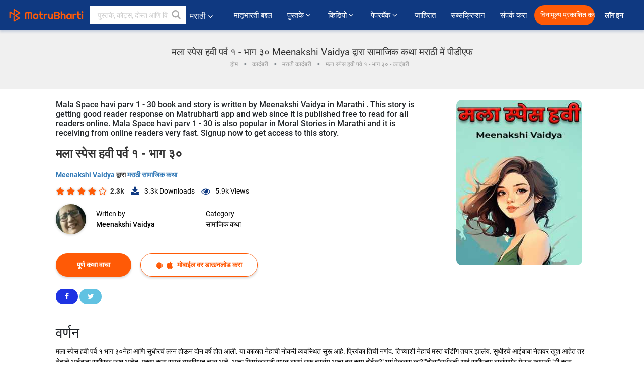

--- FILE ---
content_type: text/html; charset=UTF-8
request_url: https://marathi.matrubharti.com/book/19957867/mala-space-havi-parv-1-30
body_size: 20478
content:
<!DOCTYPE html>
<html lang="mr" prefix="og: http://ogp.me/ns# fb: http://ogp.me/ns/fb# video: http://ogp.me/ns/video#">
  <head>
  	<!-- Google Tag Manager -->
		<script>(function(w,d,s,l,i){w[l]=w[l]||[];w[l].push({'gtm.start':
		new Date().getTime(),event:'gtm.js'});var f=d.getElementsByTagName(s)[0],
		j=d.createElement(s),dl=l!='dataLayer'?'&l='+l:'';j.async=true;j.src=
		'https://www.googletagmanager.com/gtm.js?id='+i+dl;f.parentNode.insertBefore(j,f);
		})(window,document,'script','dataLayer','GTM-MC2ZBLS');</script>
		<!-- End Google Tag Manager -->

	<meta charset="utf-8">
	<meta http-equiv="X-UA-Compatible" content="IE=edge">
	<meta name="viewport" content="width=device-width, initial-scale=1">
	<meta http-equiv="Content-Type" content="text/html;charset=utf-8" />
		<meta name="csrf-token" content="OX804XkrEjM9GDKn5ULebljbff5JgY8mJq5G8RPJ">
		 
		<title>मला स्पेस हवी पर्व १ - भाग ३० Meenakshi Vaidya द्वारा सामाजिक कथा मराठी में पीडीएफ</title> 
		<meta name="keywords" content="सामाजिक कथा by Meenakshi Vaidya, मराठी कहानियाँ और किताबें सामाजिक कथा की कहानियाँ व् किताबें">
		<meta name="description" content="Meenakshi Vaidya लिखित पुस्तके आणि कथा जसे Mala Space havi parv 1 - 30 आपल्या मोबाइल फोनवर किंवा आपल्या मोबाइलवर ऑनलाइन डाउनलोड पीडीएफ वाचा.">
		
	<meta name="robots" content="all, max-snippet:150,  max-video-preview :180" />
	<meta name="googlebot" content="all, max-snippet:150,  max-video-preview :180" />
	<meta name="googlebot-news" content="all, max-snippet:150,  max-video-preview :180" />
		<link rel="shortcut icon" href="https://mbweb.b-cdn.net/assets/images/favicon/favicon.ico" type="image/x-icon"> 
	<!-- <link rel="icon" href="https://mbweb.b-cdn.net/assets/images/favicon/favicon.ico" type="image/icon">  -->
	
	
	<meta name="application-name" content="Matrubharti">
	<meta property="fb:app_id" content="944887672197779" /> 
	<meta property="fb:pages" content="421544768023245" />
	<meta property="al:android:url" content="https://marathi.matrubharti.com/book/19957867/mala-space-havi-parv-1-30">
    <meta property="al:android:package" content="com.nichetech.matrubharti">
    <meta property="al:android:app_name" content="Matrubharti">
	<meta property="al:ios:url" content="https://marathi.matrubharti.com/book/19957867/mala-space-havi-parv-1-30" />
    <meta property="al:ios:app_store_id" content="1013445673" />
    <meta property="al:ios:app_name" content="Matrubharti" />
		
		<meta property="og:site_name" content="Matrubharti">
	<meta property="og:url" content="https://marathi.matrubharti.com/book/19957867/mala-space-havi-parv-1-30">
	<meta property="og:title" content="मला स्पेस हवी पर्व १ - भाग ३०">
			<meta name="twitter:title" content="मला स्पेस हवी पर्व १ - भाग ३० Meenakshi Vaidya द्वारा सामाजिक कथा मराठी में पीडीएफ"><meta property="og:description" content="मला स्पेस हवी पर्व १ भाग ३०नेहा आणि सुधीरचं लग्न होऊन दोन वर्ष होत आली. या काळात नेहाची नोकरी व्यवस्थित सुरू आहे. प्रियंका तिची नणंद. तिच्याशी नेहाचं मस्त बाॅंडींग तयार झालंय. सुधीरचे आईबाबा नेहावर खूश आहेत तर नेहाचे आईबाबा सुधीरवर खूश आहेत. एकूण काय सगळं व्यवस्थित चालू आहे. आता प्रियंकासाठी स्थळ बघणं सुरू झालंय आता बघू काय होईल?"अगं ऐकलस का?""बोला"सुधीरची आई सुधीरच्या बाबांसमोर येऊन म्हणाली."मी काय म्हणतो आमचा मित्र आहेनं रमेश. तो म्हणत होता की प्रियंकाचं नाव एखाद्या वधूवरसूचक मंडळामध्ये नोंदवा. ऑनलाईन असतं ते.""प्रियंकाला आधी विचारून आधी.""प्रियंकाला काय विचारायचं ?""म्हणजे काय? लग्न तिचं करायचंय.&#39;"आता पंचवीस वर्ष संपत आली प्रियंकाला. आणखी">
			<meta name="twitter:description" content="Meenakshi Vaidya लिखित पुस्तके आणि कथा जसे Mala Space havi parv 1 - 30 आपल्या मोबाइल फोनवर किंवा आपल्या मोबाइलवर ऑनलाइन डाउनलोड पीडीएफ वाचा."><meta property="og:image" content="https://marathi.matrubharti.com/book-cover/mb_1711718565_081288900.jpg/marathi">
			<meta name="twitter:image" content="https://marathi.matrubharti.com/book-cover/mb_1711718565_081288900.jpg/marathi"> 
	<meta property="og:image:type" content="image/jpeg" /> 
	<meta property="og:image:alt" content="मला स्पेस हवी पर्व १ - भाग ३० Meenakshi Vaidya द्वारा सामाजिक कथा मराठी में पीडीएफ">
	<meta property="og:image:width" content="600" />
    <meta property="og:image:height" content="314" />
	
	<meta property="og:type" content="article">
	<meta property="article:publisher" content="https://www.facebook.com/matrubharti" />
	<meta name="author" content="">
	<meta name="twitter:card" content="summary_large_image">
	<meta name="twitter:site" content="@MatruBharti">
	<meta name="twitter:creator" content="@MatruBharti">
	
    <meta name="twitter:image:type" content="image/jpeg" /> 
	<meta name="twitter:app:name:iphone" content="Matrubharti">
	<meta name="twitter:app:id:iphone" content="1013445673">
	<meta name="twitter:app:name:ipad" content="Matrubharti">
	<meta name="twitter:app:id:ipad" content="1013445673">
	<meta name="twitter:app:name:googleplay" content="Matrubharti">
	<meta name="twitter:app:id:googleplay" content="com.nichetech.matrubharti">

<link rel="canonical" href="https://marathi.matrubharti.com/book/19957867/mala-space-havi-parv-1-30" />
<link rel="amphtml" href="https://marathi.matrubharti.com/amp/book/19957867/mala-space-havi-parv-1-30">
<link rel="alternate" hreflang="en" href="https://www.matrubharti.com/book/19957867/mala-space-havi-parv-1-30" />
<link rel="alternate" hreflang="mr" href="https://marathi.matrubharti.com/book/19957867/mala-space-havi-parv-1-30" />
<link rel="alternate" hreflang="x-default" href="https://www.matrubharti.com/book/19957867/mala-space-havi-parv-1-30" />
	
	<script type="text/javascript">
		var APP_URL = "https:\/\/marathi.matrubharti.com\/"
		var webiste = "normal";
	</script>

			
		<script>window._token="OX804XkrEjM9GDKn5ULebljbff5JgY8mJq5G8RPJ",window.url="https://marathi.matrubharti.com/book/19957867/mala-space-havi-parv-1-30",window.save="﻿सेव्ह करा",window.series_available_please="write-story.series_available_please",window.minimum_four_char="किमान ४ अक्षर लिहा.",window.save_draft="तुमची कथा सेव्ह झाली आहे आणि ड्राफ्ट मध्ये ठेवण्यात आली आहे..",window.follow="फॉलो करा",window.following="फॉलो करत आहे",window.thanks_rating="रेटिंग केल्याबद्दल धन्यवाद.",window.successfully_rating="रेटिंग आणि टिप्पणी यशस्वीरित्या अपडेट केले!",window.star_rating_error="स्टार रेटिंग किमान 0.5 आवश्यक आहे .",window.book_rating="किमान .५ रेटिंग द्या.",window.mobile_number_validation="कृपया मोबाईल नंबर लिहा",window.enter_velid_mobile_six_char="﻿ तुमच्या मोबाईल मध्ये किमान ६ कॅरॅक्टर हवीत.",window.download_link_success="डाउनलोड लिंक यशस्वीरित्या आपल्या मोबाइल नंबरवर पाठविला गेला आहे. कृपया अप डाउनलोड करा.",window.login_validation="कृपया वैध ईमेल आईडी / मोबाइल नंबर प्रविष्ट करा.",window.event_enter_name="कृपया तुमचे नाव लिहा",window.event_enter_email_valid="कृपया वैध इमेल अॅड्रेस  द्या. ",window.email_validation="﻿कृपया तुमचा ई-मेल एड्रेस द्या.",window.captcha_required="कॅप्चा आवश्यक आहे!",window.email_validation_valid="कृपया वैध ई-मेल एड्रेस द्या.",window.message_validation="कृपया तुमचा संदेश लिहा.",window.enter_velid_mobile_email_six_char="तुमच्या इमेल मध्ये किंवा मोबाईल मध्ये किमान ६ अक्षर हवी. ",window.enter_user_name="तुमचा युजरनेम लिहा.",window.name_already_exist="सॉरी. हे नाव आधी घेतलेले आहे. कृपया दुसरे नाव लिहा.",window.username_not_available="हा युजरनेम उपलब्ध नाही. कृपया परत प्रयत्न करा..",window.enter_user_name1="तुमचा युजरनेम लिहा",window.username_update_msg="तुमचा युजरनेम अपडेट झाला आहे. ",window.only_number_not_allow="स्पेशल कॅरॅक्टर बरोबर फक्त नंबर चालू शकत नाहीत..",window.enter_velid_mobile="कृपया वैध मोबाईल नंबर द्या..",window.valid_enter_otp="वैध OTP लिहा",window.special_character_is_not="स्पेशल कॅरॅक्टरसुरवातीला आणि शेवटी चालू शकत नाहीत..",window.contains_invilid="अवैध कॅरॅक्टरस आहेत. .",window.can_not_be_all="फक्त नंबर असू शकत नाही..",window.consecutive_special="एकमागोमाग स्पेशल कॅरॅक्टर चालू शकत नाहीत.",window.please_enter_name="कृपया आपले नाव प्रविष्ट करा",window.select_category="कृपया श्रेणी निवडा",window.select_language="तुमची भाषा निवडा",window.select_tag="आणि विभाग",window.tag_language="भाषा आणि विभाग",window.file_not_support="write-story.file_not_support",window.title_add_to_favorite="आवडीमध्ये जोडा",window.added_to_favorite_list="﻿तुमच्या कादंबरी यादीत समावेश झाला ",window.title_remove_from_favorite="आवडत्या पासून काढून टाका",window.favourite_list_msg_remove="तुमच्या कादंबरी यादीटून बाहेर काढले.",window.allow_only_100_charecter="केवळ 100 कॅरेक्टरला परवानगी द्या",window.give_rating="कृपया  रेटिंग द्या ",window.sending="पाठवत आहे हे",window.send_review=" टिपण्णी पाठवा",window.limit_bites_word="सर्वाधिक शब्द मर्यादा 500 आहे. ",window.special_charecter_error="विशेष वर्ण परवानगी दिली जाऊ नये",window.username_validation_four="वापरकर्त्याचे नाव किमान 4 वर्ण असले पाहिजे",window.username_validation_fifty="वापरकर्तानावची लांबी 50 वर्णांपेक्षा कमी असावी",window.languageName="marathi";</script>

	<link media="all" rel="stylesheet" href="https://mbweb.b-cdn.net/assets/web/css/font-awesome.min.css?v=8.1" async defer/>
    <!-- <link rel="stylesheet" href="https://mbweb.b-cdn.net/assets/css/bootstrap.min.css" /> -->
    <link media="all" rel="stylesheet" href="https://mbweb.b-cdn.net/assets/bootstrap/bootstrap.min.css"/>
	 <link media="all" href='https://fonts.googleapis.com/css?family=Poppins' rel='stylesheet' type='text/css'>
    <!-- <link rel="stylesheet" href="https://cdn.jsdelivr.net/npm/bootstrap@4.0.0/dist/css/bootstrap.min.css" integrity="sha384-Gn5384xqQ1aoWXA+058RXPxPg6fy4IWvTNh0E263XmFcJlSAwiGgFAW/dAiS6JXm" crossorigin="anonymous"> -->

	<link rel="stylesheet" href="https://mbweb.b-cdn.net/assets/css/jquery-ui.css?v=8.1" />
	<link rel="stylesheet" media="all" href="https://mbweb.b-cdn.net/assets/dist/common_for_all_site.css?v=8.1" async/>
	
		
	  
<link rel="stylesheet" href="https://mbweb.b-cdn.net/assets/dist/main.css?v=8.1" />
<link rel="stylesheet" href="https://mbweb.b-cdn.net/assets/dist/maudio.css?v=8.1" />

	
	 
	
	<link rel="stylesheet" media="all" href="https://mbweb.b-cdn.net/assets/css/star-rating.min.css?v=8.1" />
		
		<link rel="stylesheet" media="all" href="https://mbweb.b-cdn.net/assets/dist/navigation.css?v=8.1" />
	<link rel="stylesheet" media="all" href="https://mbweb.b-cdn.net/assets/dist/common-web.css?v=8.1" />

		
	<script async src="https://cdn.zipy.ai/sdk/v1.0/zipy.min.umd.js" crossorigin="anonymous"></script> <script> window.zipy && window.zipy.init('d900b678');</script>

	<style type="text/css">.rating-stars{cursor:auto!important}
	.new-breadcrumb .google-auto-placed{
		display: none;
	}
</style>
			<script src="https://mbweb.b-cdn.net/js/jquery-3.3.1.min.js?v=8.1"></script>
	<script type="text/javascript" src="https://mbweb.b-cdn.net/js/maudio.js?v=8.1"></script>
	<script type="text/javascript" src="https://mbweb.b-cdn.net/js/audioconfig.js?v=8.1"></script>

		
		<script async src="https://accounts.google.com/gsi/client"></script>
    <meta name="google-signin-scope" content="profile email">
    <meta name="google-signin-client_id" content="157969769344-3s1n3pu45gnbrq4nds2ga67mc7edlkkl.apps.googleusercontent.com">
	<script async defer src="https://apis.google.com/js/platform.js?onload=init"></script>
		
	<!-- ANALYTICS -->
	<script>
	(function(i,s,o,g,r,a,m){i['GoogleAnalyticsObject']=r;i[r]=i[r]||function(){
	(i[r].q=i[r].q||[]).push(arguments)},i[r].l=1*new Date();a=s.createElement(o),
	m=s.getElementsByTagName(o)[0];a.async=1;a.src=g;m.parentNode.insertBefore(a,m)
	})(window,document,'script','https://mbweb.b-cdn.net/js/analytics.js','ga');

	ga('create', 'UA-59726154-1', 'auto');
	ga('send', 'pageview');
	</script>	<!-- Facebook Pixel Code -->
	<script>
		!function(h,a,i,c,j,d,g){if(h.fbq){return}j=h.fbq=function(){j.callMethod?j.callMethod.apply(j,arguments):j.queue.push(arguments)};if(!h._fbq){h._fbq=j}j.push=j;j.loaded=!0;j.version="2.0";j.queue=[];d=a.createElement(i);d.async=!0;d.src=c;g=a.getElementsByTagName(i)[0];g.parentNode.insertBefore(d,g)}(window,document,"script","https://connect.facebook.net/en_US/fbevents.js");
		fbq('init', '2438210503110048'); 
		fbq('track', 'PageView');
		//fbq('set', 'autoConfig', 'false');
	</script>
	<noscript> <img height="1" width="1" src="https://www.facebook.com/tr?id=2438210503110048&ev=PageView&noscript=1"/> </noscript>
	<!-- End Facebook Pixel Code -->
			<script async src="https://pagead2.googlesyndication.com/pagead/js/adsbygoogle.js?client=ca-pub-6029153700986991"
     crossorigin="anonymous"></script>
</head>
<body class="mbvishesh">
	<!-- Google Tag Manager (noscript) -->
	<noscript>
		<iframe src="https://www.googletagmanager.com/ns.html?id=GTM-MC2ZBLS"	height="0" width="0" style="display:none;visibility:hidden"></iframe>
	</noscript>
	<!-- End Google Tag Manager (noscript) -->
		
	<div id="divLoading"></div>
	
	 
    
    <div class="modal fade modal_app" id="conformationPopup" role="dialog">
	  <div class="modal-dialog">
		<div class="modal-content">
		  <div class="modal-header"> <button type="button" class="close" data-dismiss="modal">&times;</button> </div>
		  <div class="modal-body">
			<a href="https://apps.matrubharti.com"><button class="btn btn-info"><i class="fa fa-download" aria-hidden="true"></i> Download Our App</button></a>
			<div class="or-line"> <span>OR</span> </div>
			<button class="btn btn-info" data-dismiss="modal"><i class="fa fa-play" aria-hidden="true"></i> Continue On Web</button>
		  </div>
		</div>
	  </div>
	</div>
	
	<div id="dialog-message" title="Link Sent" style="display:none;"><p> The Download Link has been successfully sent to your Mobile Number. Please Download the App.</p></div>
	
	<div class="common_loader" style="display:none;"><p><img style="height:100px;" src="https://mbweb.b-cdn.net/assets/images/loader1.gif" alt="मातृभारती Loading..."></p></div>
	
	<!-- Header -->
	<div class="modal fade" id="limitPlan" role="dialog" >
  <div class="modal-dialog">
	<div class="modal-content">
	  <div class="modal-header"><button type="button" class="close" data-dismiss="modal">&times;</button></div>
	  <div class="modal-body">Your daily story limit is finished please upgrade your plan</div>
	  <a href="/subscription">Yes</a>         
	  <button type="button" class="close" data-dismiss="modal">No</button>      
	</div>
  </div>
</div>

 
<nav class="navbar navbar-expand-lg navbar-inverse customnav darkHeader stick-nav top-header">
  <div class="container-fluid">
	<div class="row-flex">
	  <div class="navbar-header inner-page-header align-items-center">
		<!-- <button type="button" class="navbar-toggle collapsed" data-toggle="collapse" data-target="#navbar" aria-expanded="false" aria-controls="navbar">
		  <span class="sr-only">Toggle navigation</span>
		  <span class="icon-bar"></span>
		  <span class="icon-bar"></span>
		  <span class="icon-bar"></span>
		</button>
		 -->
				  <a class="navbar-brand" href="https://marathi.matrubharti.com"><img src="https://mbweb.b-cdn.net/mail/logo_2_0_orange.png" class="inner-display" alt="मातृभारती" title="मातृभारती" style="height: 26px;"/></a>
		
		
		 
		  <div class="search-main inner-display">
						  			  	<form method="GET" action="https://marathi.matrubharti.com/search" accept-charset="UTF-8" id="search0">
			  						<div class="input-group">
			  <input type="keyword" name="keyword" aria-label="keyword" placeholder="﻿ पुस्तके, कोट्स, दोस्त आणि विशेष वीडियो सर्च करा" maxlength="150" class="search form-control white-bg" id="keyword0">
			  <button type="submit" role="button" aria-label="search" class="">
				<svg width="20" height="20" viewBox="0 0 17 18" class="" xmlns="http://www.w3.org/2000/svg"><g fill="#4a4a4a" fill-rule="evenodd"><path class="_2BhAHa" d="m11.618 9.897l4.225 4.212c.092.092.101.232.02.313l-1.465 1.46c-.081.081-.221.072-.314-.02l-4.216-4.203"></path><path class="_2BhAHa" d="m6.486 10.901c-2.42 0-4.381-1.956-4.381-4.368 0-2.413 1.961-4.369 4.381-4.369 2.42 0 4.381 1.956 4.381 4.369 0 2.413-1.961 4.368-4.381 4.368m0-10.835c-3.582 0-6.486 2.895-6.486 6.467 0 3.572 2.904 6.467 6.486 6.467 3.582 0 6.486-2.895 6.486-6.467 0-3.572-2.904-6.467-6.486-6.467"></path></g></svg>
			  </button>
			</div>
			</form>
		  </div>
				
	    <ul class="language-selection" id="lang_ddr">
		  <li class="dropdown">
			<a href="#" class="dropdown-toggle align-items-center" data-toggle="dropdown" role="button" aria-haspopup="true" aria-expanded="false">
			  मराठी			<i class="fa fa-angle-down" style="margin:0 4px"></i></a>
						<ul class="dropdown-menu" onClick="facebookpixel_lang()" style="">
			  <li class=""><a href="https://www.matrubharti.com/" data-value="English">English</a></li>
			  <li class=""><a href="https://hindi.matrubharti.com/" data-value="हिंदी">हिंदी</a></li>  
			  <li class=""><a href="https://gujarati.matrubharti.com/" data-value="ગુજરાતી">ગુજરાતી</a></li>
			  <li class="active"><a href="https://marathi.matrubharti.com/" data-value="मराठी">मराठी</a></li>
			  <li class=""><a href="https://tamil.matrubharti.com/stories/new-released" data-value="தமிழ்">தமிழ்</a></li>
			  <li class=""><a href="https://telugu.matrubharti.com/stories/new-released" data-value="తెలుగు">తెలుగు</a></li>
			  <li class=""><a href="https://bengali.matrubharti.com/stories/new-released" data-value="বাংলা">বাংলা</a></li>
			  <li class=""><a href="https://malayalam.matrubharti.com/stories/new-released" data-value="മലയാളം">മലയാളം</a></li>
			  <li class=""><a href="https://kannada.matrubharti.com/stories/new-released" data-value="ಕನ್ನಡ">ಕನ್ನಡ</a></li>
			  <li class=""><a href="https://urdu.matrubharti.com/stories/new-released" data-value="اُردُو">اُردُو</a></li>
			  <!-- <li class=""><a href="https://french.matrubharti.com/" data-value="français">français</a></li>
			  <li class=""><a href="https://spanish.matrubharti.com/" data-value="Español">Español</a></li> -->
			</ul> 
		  </li>
		</ul>
		<a rel="noopener" aria-label="matrubharti app" href="https://apps.matrubharti.com"><div class="appIcon"></div></a>
	  </div>
	  
	  <div class="header-right align-items-center">
		<div id="navbar" class="collapse navbar-collapse inner-page-nav" style="">
		  <ul class="nav navbar-nav align-items-center">
		  	<li class=""><a class="btn-hover nav-link" href="https://marathi.matrubharti.com/about-us">﻿मातृभारती बद्दल</a></li>
		  
			<!-- <li class="vishesh_mega_menu align-items-center">
				<a href="http://bitesapp.in/" class="dropdown-toggle js-activated disabled btn-hover" >कोट्स <i class="fa fa-angle-down"></i> </a>
				<ul class="dropdown-menu">
					<li class="sub_ddr">
					  <ul>
						<li><a href="http://bitesapp.in/" target="_blank">ट्रेन्डिंग सुविचार</a></li>
						<li><a href="https://video.matrubharti.com/" target="_blank">शॉर्ट व्हिडियो</a></li>
						<li></li>
					  </ul>
					</li>
				</ul>
			</li> -->
			
						  <li class="vishesh_mega_menu align-items-center">
				<a href="https://marathi.matrubharti.com/novels" class="dropdown-toggle js-activated disabled btn-hover" >पुस्तके <i class="fa fa-angle-down"></i> </a>
				<ul class="dropdown-menu">
					<li class="sub_ddr">
					  <ul>
						<li><a href="https://marathi.matrubharti.com/novels" target="_blank">नवीन कादंबऱ्या</a></li>
						<li><a href="https://marathi.matrubharti.com/stories/new-released" target="_blank">नवीन कथा</a></li>
						<li><a href="https://marathi.matrubharti.com/novels/best-novels" target="_blank">सर्वाधिक खपणारे</a></li>
						<li><a href="https://marathi.matrubharti.com/authors/top100" target="_blank">सर्वोत्कृष्ट लेखक</a></li>
						<li><a href="https://marathi.matrubharti.com/benefits-to-authors" target="_blank">लेखकांना फायदे</a></li>
						<li><a href="https://marathi.matrubharti.com/faq" target="_blank">FAQ</a></li>
					  </ul>
					</li>
				</ul>
			  </li>
			
			
<li class="vishesh_mega_menu align-items-center">
				<a href="https://marathi.matrubharti.com/videos" class="btn-hover" >व्हिडियो <i class="fa fa-angle-down"></i> </a>
				<ul class="dropdown-menu">
					<li class="sub_ddr">
					  <ul>
						<li><a href="https://marathi.matrubharti.com/videos/top-trending" target="_blank">सर्वाधिक ट्रेंडिंग</a></li>
						<li><a href="https://marathi.matrubharti.com/videos/short-films" target="_blank">लघुपट</a></li>
						<li><a href="https://marathi.matrubharti.com/videos/drama" target="_blank">नाटक</a></li>
						<!-- <li><a href="https://marathi.matrubharti.com/authors/top100" target="_blank">मुलाखती</a></li> -->
						<li><a href="https://marathi.matrubharti.com/videos/poem" target="_blank">कविता</a></li>
						<li><a href="https://marathi.matrubharti.com/videos/comedy" target="_blank">कॉमेडी</a></li>
					  </ul>
					</li>
				</ul>
			  </li>
 			<li class="vishesh_mega_menu align-items-center">
				<a href="https://marathi.matrubharti.com/paperback" class="dropdown-toggle js-activated disabled btn-hover" >पेपरबॅक <i class="fa fa-angle-down"></i> </a>
				<ul class="dropdown-menu">
					<li class="sub_ddr">
					  <ul>
						<li><a href="https://marathi.matrubharti.com/book-publish" target="_blank">पेपरबॅक प्रकाशित करा</a></li>
						<li><a href="https://www.amazon.in/s?i=merchant-items&me=AXT2ZKR2O5GG1" target="_blank">पेपरबॅक खरेदी करा</a></li>
					  </ul>
					</li>
				</ul>
			  </li>
			<!-- <li class="align-items-center"><a target="_blank" class="btn-hover" href="https://marathi.matrubharti.com/videos">व्हिडियो</a></li> -->
			 <!--  <li class="vishesh_mega_menu align-items-center">
				<a href="https://marathi.matrubharti.com/videos" class="dropdown-toggle js-activated disabled btn-hover">व्हिडियो <i class="fa fa-angle-down"></i> </a>
				<ul class="dropdown-menu mega-dropdown-menu">
					<li class="sub_ddr">
						<ul>
							<li><a href="https://marathi.matrubharti.com/videos/motivational">प्रेरणादायी</a></li>
							<li><a href="https://marathi.matrubharti.com/videos/natak">नाटक</a></li>
							<li><a href="https://marathi.matrubharti.com/videos/sangeet">संगीत</a></li>
							<li><a href="https://marathi.matrubharti.com/videos/mushayra">मुशायरा</a></li>
							<li><a href="https://marathi.matrubharti.com/videos/web-series">वेब सीरीज</a></li>
							<li><a href="https://marathi.matrubharti.com/videos/short-films">शॉर्ट फिल्म्स</a></li>
						</ul>
					</li>
				</ul>
			  </li> -->
			
			  <!-- <li class="align-items-center"><a class="btn-hover" href="https://blog.matrubharti.com/category/writing-competitions/" target="_blank">स्पर्धा</a></li> -->
						
			<li class="align-items-center"><a target="_blank" class="btn-hover" href="https://marathi.matrubharti.com/advertiser">जाहिरात</a></li>
			
			<li class="align-items-center"><a target="_blank" class="btn-hover" href="https://marathi.matrubharti.com/subscription">सब्सक्रिप्शन</a></li>
			
			<li class="align-items-center"><a target="_blank" class="btn-hover" href="https://marathi.matrubharti.com/contact">संपर्क करा</a></li>
		  </ul>   
		  
		</div>

		<div class="right-items align-items-center">
		  		  
		  <div class="write-now">
						  <a href="https://marathi.matrubharti.com/benefits-to-authors" class="btn btn-hover-blue">विनामूल्य प्रकाशित करा</a>
					  </div>   
		 
		  			   
				<div class="sing_in">
					<ul><li><a href="#" data-toggle="modal" data-target="#loginmodal" data-dismiss="modal" onClick="facebookpixel()">लॉग इन  </a></li></ul>
				</div> 
			  					</div>
	  </div>
	</div>
</nav>
	
	
	
	<!-- Body -->
	<div class="modal fade" id="fivebookreadafterpopup" tabindex="-1" role="dialog" aria-labelledby="exampleModalLabel" aria-hidden="true" style="display: none;">
	<div class="modal-dialog denied-read-book" role="document">
		<div class="modal-content modal-content-book">
			<div class="modal-header close-denied-button-header" il_cc1="1">
				<button type="button" class="close close-denied-button" data-dismiss="modal">×</button>
			</div>
			<div class="modal-body">
				<div class="model-send-img">
					<img src="https://mbweb.b-cdn.net/assets/images/Artboard.svg" alt="Artboard">
					<div class="download-m-app">
						<hr>
						<h1 class="title-descri">To read all the chapters,<br> Please Sign In</h1>
						<h5 class="download-m-link"></h5>
						<div id="sms-block-parent">
							<div class="input-group r-input-group">
								<form id="customlogin">
									<input type="hidden" name="_token" value="dnpRGbVwkXMFd5eEEwpwktxgJDKIDfmmo0r0GzVD">
									<div class="flag-container-5">
										<input autofocus="" type="text" name="tb_username_new" id="tb_username_new" placeholder="E-mail or Mobile number" value="" maxlength="50">
									</div>
									<input type="hidden" name="countryCode" id="countryCode" value="91">
									<button type="submit" id="btnSignin" class="sendButton-book">Login</button>
								</form>
							</div>
						</div>
					</div>
				</div>
			</div>
		</div>
	</div>
</div>
<div class="clearfix"></div>

<section class="new-breadcrumb">
	<div class="container">	
		<div class="row">	
			<div class="col-md-12">
				<div class="meta_parent mb-0">     
					<h1 class="mb-0">मला स्पेस हवी पर्व १ - भाग ३० Meenakshi Vaidya द्वारा सामाजिक कथा मराठी में पीडीएफ</h1>
					<ol class="breadcrumb commonbreadcrumb" itemscope itemtype="http://schema.org/BreadcrumbList">
								<li class="breadcrumb-item" itemprop="itemListElement" itemscope itemtype="http://schema.org/ListItem">
									<meta itemprop="position" content="1"/>
									<a itemprop="item" href="https://marathi.matrubharti.com"><span itemprop="name">होम</span></a>
								</li>
								<li class="breadcrumb-item" itemprop="itemListElement" itemscope itemtype="http://schema.org/ListItem">
									<meta itemprop="position" content="2"/>
									<a itemprop="item" href="https://marathi.matrubharti.com/novels"><span itemprop="name">कादंबरी</span></a>
								</li>
								<li class="breadcrumb-item" itemprop="itemListElement" itemscope itemtype="http://schema.org/ListItem">
									<meta itemprop="position" content="3"/>
									<a itemprop="item" href="https://marathi.matrubharti.com/novels/marathi"><span itemprop="name">मराठी कादंबरी</span></a>
								</li>
								<li class="breadcrumb-item active" itemprop="itemListElement" itemscope itemtype="http://schema.org/ListItem">
									<meta itemprop="position" content="4"/>
									<a itemprop="item" href="https://marathi.matrubharti.com/book/19957867/mala-space-havi-parv-1-30"><span itemprop="name">मला स्पेस हवी पर्व १ - भाग ३० - कादंबरी</span></a>
								</li>
							</ol>

				</div> 
				
						  
			</div>

		</div>
	</div>
</section>

<section class="book-detail-inner bookdetailmain-section bookseriesdetailpage">
	<div class="custom-container container">    
		<article>
			<div class="row">
				<div class="col-lg-12 col-md-12 col-sm-12 marathi">
					<div class="user-profile-section">



						<div class="book-details-right">  
								<h6 class="text-new">Mala Space havi parv 1 - 30 book and story is written by Meenakshi Vaidya in Marathi . This story is getting good reader response on Matrubharti app and web since it is published free to read for all readers online. Mala Space havi parv 1 - 30 is also popular in Moral Stories in Marathi and it is receiving from online readers very fast. Signup now to get access to this story.</h6>
							<div class="book-title-div">

								<h2 class="section-title">मला स्पेस हवी पर्व १ - भाग ३० </h2>
								
							</div>
							<p class="small-title"> 								<a href="https://marathi.matrubharti.com/meenakshivaidya204342" >Meenakshi Vaidya  </a>
								﻿द्वारा

																<a href="https://marathi.matrubharti.com/stories/moral-stories">
									 
											
										मराठी सामाजिक कथा
										</a>
								</p>
                        <div class="user-likes-share-links">
																		<div class="star-rates xs-margin"><div class="stars-main"><input type="hidden" id="input-3"  value="4" name="input-3" class="rating rating-loading" data-min="0" data-max="5" data-step="0.1"></div></div>
									<span class="user-book-stars xs-margin">2.3k</span>
									
									<ul class="download-main-inner-links">
																				<li><p class="inline-block"><i class="fa fa-download" aria-hidden="true"></i><span class="">3.3k</span> Downloads</p></li>
																																								<li><p class="inline-block"><i class="fa fa-eye" aria-hidden="true"></i><span class="">5.9k</span> Views</p></li>
																													</ul>
								</div>
								<!---->

								<div class="author-details row no-gutters">
									<div class="col-md-8">
										<div class=" bgnone">
											<div class="follow-board new-follow-board seriesDetail-author">
												<div class="follow-board-text center-block">
													<a href="https://marathi.matrubharti.com/meenakshivaidya204342" target="_blank"> <img class="carousal-img user-sidebar-image" data-toggle="tooltip" src="https://mbassets.b-cdn.net/cdni/avtar-u/1664825006_070721000.jpg?w=100&amp;q=50" onError="this.src='https://mbweb.b-cdn.net/images/nouser.png'" alt="Meenakshi Vaidya" loading="lazy" /> </a>

													<div class="blue_tick_parent"> <p> Writen by <a href="https://marathi.matrubharti.com/meenakshivaidya204342">	Meenakshi Vaidya  </a></p> </div>

													<div class="blue_tick_parent" >
														<p>Category									<a href="https://marathi.matrubharti.com/stories/moral-stories">
									 
											
										सामाजिक कथा
										</a></p>
													</div>

													
																																							<!-- <a class="btn-mb btn-orange follow-btn" href="#" data-toggle="modal" data-target="#loginmodal" data-dismiss="modal"> फॉलो करा</a> -->
																																						</div>
											</div>


										</div>
									</div>
								</div>
                        <div class="new-follow-board-btn buttons-share-links">
									<div class="inline-block">
																																								<a class="btn-mb btn-orange" href="https://marathi.matrubharti.com/book/read/content/19957867/mala-space-havi-parv-1-30">पूर्ण कथा वाचा</a>
																																							</div>
									<div class="inline-block">
																				<a class="btn-mb btn-blue" href="#" id="btnDownloadLink"> <i class="fa fa-android "></i> <i class="fa fa-apple "></i> मोबाईल वर डाऊनलोड करा</a>
																			</div>
									<div class="clearfix"></div>
								</div>
								<div class="social-media-buttons">
									<a href="https://www.facebook.com/MatrubhartiApp/" class="button facebook">
										<i class="fa fa-facebook"></i>
									</a>

									<a href="https://twitter.com/matrubharti" class="button twitter">
										<i class="fa fa-twitter"></i> 
									</a>
								</div>
								<br>
			</div>

			<div class="user-bookprofile-img" value="mb_1711718565_081288900.jpg"  >
																						<a class="opendownloadappbutton">
																																<img class="user-bookprofile-img" src="https://mbassets.b-cdn.net/cdni/book-cover/mb_1711718565_081288900.jpg?w=250&amp;q=50" alt="मला स्पेस हवी पर्व १ - भाग ३० द्वारा Meenakshi Vaidya in Marathi" onError="this.src='https://mbassets.b-cdn.net/cdni/book-cover/mb_no_cover.png?w=250&amp;q=50'" loading="lazy" />
								<ul class="social-media-icons">
									<li title="Share via Facebook">
										<a href="javascript:void();" onClick="window.open('https://www.facebook.com/sharer/sharer.php?u=https://marathi.matrubharti.com/book/19957867/mala-space-havi-parv-1-30', 'facebook', 'menubar=no, toolbar=no, resizable=yes, scrollbars=yes, width=600, height=600, left=500, top=130');">
											<span class="facebook active"></span> 
										</a> 
									</li>
									<li title="Share via Twitter">
										<a href="javascript:void();" onClick="window.open('https://twitter.com/intent/tweet?url=https://marathi.matrubharti.com/book/19957867/mala-space-havi-parv-1-30', 'twitter', 'menubar=no,toolbar=no,resizable=yes,scrollbars=yes,width=600,height=600,left=500,top=130');">
											<span class="twitter active"></span> 
										</a> 
									</li>
									<li title="Share via WhatsApp">
										<a href="javascript:void();" onClick="window.open('https://api.whatsapp.com/send?phone=&text=https://marathi.matrubharti.com/book/19957867/mala-space-havi-parv-1-30', 'whatsapp', 'menubar=no,toolbar=no,resizable=yes,scrollbars=yes,width=750,height=600,left=400,top=130');">
											<span class="whatsapp active"></span> 
										</a>
									</li>
								</ul>
								<input type="hidden" name="user_id" id="user_id" value="">
								
							</div>

							<div class="bookshortdesc">

								<div class="row">
									<div class="col-md-12">
										<h3>वर्णन</h3>
										<p class="quoted-text"> <span style='display:block;' id='toggledata_0'>मला स्पेस हवी पर्व १ भाग ३०नेहा आणि सुधीरचं लग्न होऊन दोन वर्ष होत आली. या काळात नेहाची नोकरी व्यवस्थित सुरू आहे. प्रियंका तिची नणंद. तिच्याशी नेहाचं मस्त बाॅंडींग तयार झालंय. सुधीरचे आईबाबा नेहावर खूश आहेत तर नेहाचे आईबाबा सुधीरवर खूश आहेत. एकूण काय सगळं व्यवस्थित चालू आहे. आता प्रियंकासाठी स्थळ बघणं सुरू झालंय आता बघू काय होईल?"अगं ऐकलस का?""बोला"सुधीरची आई सुधीरच्या बाबांसमोर येऊन म्हणाली."मी काय म्हणतो आमचा मित्र आहेनं रमेश. तो म्हणत होता की प्रियंकाचं नाव एखाद्या वधूवरसूचक मंडळामध्ये नोंदवा. ऑनलाईन असतं ते.""प्रियंकाला आधी विचारून आधी.""प्रियंकाला काय विचारायचं ?""म्हणजे काय? लग्न तिचं करायचंय.&#39;"आता पंचवीस वर्ष संपत आली प्रियंकाला. आणखी </span></p>

			</div>
		</div>
	</div>
</div>
<!-- new added on 31/07/2024 for all novels  -->

<div class="serieslistmain series-list-new">
							<div class="user-bookprofile-img user-book-small">
								<a href="https://marathi.matrubharti.com/novels/45799/mala-space-havi-parv-1-by-meenakshi-vaidya">
								<img class="user-bookprofile-img user-book-small-img" src="https://mbassets.b-cdn.net/cdni/book-cover/mb_1711718565_081288900.jpg?w=160&amp;q=90" alt="Mala Space havi parv 1 द्वारा Meenakshi Vaidya in Marathi" onError="this.src='https://mbassets.b-cdn.net/cdni/book-cover/mb_no_cover.png?w=250&amp;q=50'" loading="lazy">
							</a>
							<input type="hidden" name="user_id" id="user_id" value="">
							<span class="strip"><b>Novels</b></span> 
						</div>
						<div class="new-book-part">
							<div class="head-section">
								<a class="section-title" href="https://marathi.matrubharti.com/novels/45799/mala-space-havi-parv-1-by-meenakshi-vaidya">मला स्पेस हवी पर्व १  <label class="badge badge-pill  badge-new"></label>
								</a>
							</div>
							<div class="series-content">मागील भागात आपण बघीतलं की नेहा सुधीरला मला स्पेस हवी आहे हे सांगते सुधीरला धक्का बसतो. ऋषी आल्यामुळे दोघांचं बोलणं अर्धवट राहतं.या भागात बघू काय होईल....</span></div>
						</div>

					</div>

<div class="clearfix"></div>


<div class="col-xs-12 text-center">
	<div class="book-right-side new-mockup-header tags_header"
	style="margin-bottom:10px;box-shadow: 0 0px 0px 0 rgba(0,0,0,.3) !important">
	<h2>More Likes This</h2>
	<ul class="explore-more">
						
			<li class="explore-more-item">
				<a href="https://marathi.matrubharti.com/book/19985564/l-1-by">
					<div class="audio-icon-parent you-may-like-audio">
						<img class="book-image" src="https://mbassets.b-cdn.net/cdni/book-cover/1765445247_064094400.png?w=250&amp;q=50"
						onError="this.src='https://mbassets.b-cdn.net/cdni/book-cover/mb_no_cover.png?w=250&amp;q=50'" alt="Book Image" loading="lazy" />
						<div class="book-text">
							<p>जितवण पळाले- भाग 1</p>
							<p>द्वारा 
								<a class="author-name" href="https://marathi.matrubharti.com/ysnyrsno2175.mb"> Prof Shriram V  Kale
									 
									<img class="verified" src="https://mbweb.b-cdn.net/assets/images/verified_icon.svg" alt="मातृभारती सत्यापित" /> 
									 
								</a>
							</p>
						</div>
					</div>
				</a>
			</li>

						
			<li class="explore-more-item">
				<a href="https://marathi.matrubharti.com/book/19984156/grandma-living-at-the-east-1-by">
					<div class="audio-icon-parent you-may-like-audio">
						<img class="book-image" src="https://mbassets.b-cdn.net/cdni/book-cover/1763372806_021360900.png?w=250&amp;q=50"
						onError="this.src='https://mbassets.b-cdn.net/cdni/book-cover/mb_no_cover.png?w=250&amp;q=50'" alt="Book Image" loading="lazy" />
						<div class="book-text">
							<p>उगवतची आज्जी - 1</p>
							<p>द्वारा 
								<a class="author-name" href="https://marathi.matrubharti.com/ysnyrsno2175.mb"> Prof Shriram V  Kale
									 
									<img class="verified" src="https://mbweb.b-cdn.net/assets/images/verified_icon.svg" alt="मातृभारती सत्यापित" /> 
									 
								</a>
							</p>
						</div>
					</div>
				</a>
			</li>

						
			<li class="explore-more-item">
				<a href="https://marathi.matrubharti.com/book/19982477/the-story-of-the-saint39s-nectar-8-by-machhindra-mali">
					<div class="audio-icon-parent you-may-like-audio">
						<img class="book-image" src="https://mbassets.b-cdn.net/cdni/book-cover/1755512728_022922400.jpg?w=250&amp;q=50"
						onError="this.src='https://mbassets.b-cdn.net/cdni/book-cover/mb_no_cover.png?w=250&amp;q=50'" alt="Book Image" loading="lazy" />
						<div class="book-text">
							<p>संताच्या अमृत कथा - 8</p>
							<p>द्वारा 
								<a class="author-name" href="https://marathi.matrubharti.com/machhindramali4455"> मच्छिंद्र माळी
									 
									<img class="verified" src="https://mbweb.b-cdn.net/assets/images/verified_icon.svg" alt="मातृभारती सत्यापित" /> 
									 
								</a>
							</p>
						</div>
					</div>
				</a>
			</li>

						
			<li class="explore-more-item">
				<a href="https://marathi.matrubharti.com/book/19980890/miya-bibi-raji-2-by">
					<div class="audio-icon-parent you-may-like-audio">
						<img class="book-image" src="https://mbassets.b-cdn.net/cdni/book-cover/mb_1756724729_042649700.jpg?w=250&amp;q=50"
						onError="this.src='https://mbassets.b-cdn.net/cdni/book-cover/mb_no_cover.png?w=250&amp;q=50'" alt="Book Image" loading="lazy" />
						<div class="book-text">
							<p>मियाँ बिबि राजी - भाग 2</p>
							<p>द्वारा 
								<a class="author-name" href="https://marathi.matrubharti.com/ysnyrsno2175.mb"> Prof Shriram V  Kale
									 
									<img class="verified" src="https://mbweb.b-cdn.net/assets/images/verified_icon.svg" alt="मातृभारती सत्यापित" /> 
									 
								</a>
							</p>
						</div>
					</div>
				</a>
			</li>

						
			<li class="explore-more-item">
				<a href="https://marathi.matrubharti.com/book/19979047/vayangibhoot-1-by">
					<div class="audio-icon-parent you-may-like-audio">
						<img class="book-image" src="https://mbassets.b-cdn.net/cdni/book-cover/1754389888_092010700.jpg?w=250&amp;q=50"
						onError="this.src='https://mbassets.b-cdn.net/cdni/book-cover/mb_no_cover.png?w=250&amp;q=50'" alt="Book Image" loading="lazy" />
						<div class="book-text">
							<p>वायंगीभूत - भाग 1</p>
							<p>द्वारा 
								<a class="author-name" href="https://marathi.matrubharti.com/ysnyrsno2175.mb"> Prof Shriram V  Kale
									 
									<img class="verified" src="https://mbweb.b-cdn.net/assets/images/verified_icon.svg" alt="मातृभारती सत्यापित" /> 
									 
								</a>
							</p>
						</div>
					</div>
				</a>
			</li>

						
			<li class="explore-more-item">
				<a href="https://marathi.matrubharti.com/book/19977900/jagrut-devsthan-2-by">
					<div class="audio-icon-parent you-may-like-audio">
						<img class="book-image" src="https://mbassets.b-cdn.net/cdni/book-cover/mb_1752739417_094783600.jpg?w=250&amp;q=50"
						onError="this.src='https://mbassets.b-cdn.net/cdni/book-cover/mb_no_cover.png?w=250&amp;q=50'" alt="Book Image" loading="lazy" />
						<div class="book-text">
							<p>जागृत देवस्थानं - भाग 2</p>
							<p>द्वारा 
								<a class="author-name" href="https://marathi.matrubharti.com/ysnyrsno2175.mb"> Prof Shriram V  Kale
									 
									<img class="verified" src="https://mbweb.b-cdn.net/assets/images/verified_icon.svg" alt="मातृभारती सत्यापित" /> 
									 
								</a>
							</p>
						</div>
					</div>
				</a>
			</li>

						
			<li class="explore-more-item">
				<a href="https://marathi.matrubharti.com/book/19974388/seven-miles-four-furlogs-road-1-by">
					<div class="audio-icon-parent you-may-like-audio">
						<img class="book-image" src="https://mbassets.b-cdn.net/cdni/book-cover/1747895113_099387900.jpg?w=250&amp;q=50"
						onError="this.src='https://mbassets.b-cdn.net/cdni/book-cover/mb_no_cover.png?w=250&amp;q=50'" alt="Book Image" loading="lazy" />
						<div class="book-text">
							<p>सात मैल चार फर्लांग रस्ता - भाग 1</p>
							<p>द्वारा 
								<a class="author-name" href="https://marathi.matrubharti.com/ysnyrsno2175.mb"> Prof Shriram V  Kale
									 
									<img class="verified" src="https://mbweb.b-cdn.net/assets/images/verified_icon.svg" alt="मातृभारती सत्यापित" /> 
									 
								</a>
							</p>
						</div>
					</div>
				</a>
			</li>

					
		</ul>
	</div>
</div>



<div class="col-xs-12 text-center">
      <div class="book-right-side new-mockup-header tags_header" style="margin-bottom:10px;box-shadow: 0 0px 0px 0 rgba(0,0,0,.3) !important">
          <h1>इतर रसदार पर्याय</h1>
   <ul class="explore-more">   <li class="explore-more-item" title="मराठी कथा"><a class="explore-more-link" href="https://marathi.matrubharti.com/stories/short-stories">मराठी कथा</a></li>
      <li class="explore-more-item" title="मराठी आध्यात्मिक कथा"><a class="explore-more-link" href="https://marathi.matrubharti.com/stories/spiritual-stories">मराठी आध्यात्मिक कथा</a></li>
      <li class="explore-more-item" title="मराठी फिक्शन कथा"><a class="explore-more-link" href="https://marathi.matrubharti.com/stories/fiction-stories">मराठी फिक्शन कथा</a></li>
      <li class="explore-more-item" title="मराठी प्रेरणादायी कथा"><a class="explore-more-link" href="https://marathi.matrubharti.com/stories/motivational-stories">मराठी प्रेरणादायी कथा</a></li>
      <li class="explore-more-item" title="मराठी क्लासिक कथा"><a class="explore-more-link" href="https://marathi.matrubharti.com/stories/classic-stories">मराठी क्लासिक कथा</a></li>
      <li class="explore-more-item" title="मराठी बाल कथा"><a class="explore-more-link" href="https://marathi.matrubharti.com/stories/children-stories">मराठी बाल कथा</a></li>
      <li class="explore-more-item" title="मराठी हास्य कथा"><a class="explore-more-link" href="https://marathi.matrubharti.com/stories/comedy-stories">मराठी हास्य कथा</a></li>
      <li class="explore-more-item" title="मराठी नियतकालिक"><a class="explore-more-link" href="https://marathi.matrubharti.com/stories/magazine">मराठी नियतकालिक</a></li>
      <li class="explore-more-item" title="मराठी कविता"><a class="explore-more-link" href="https://marathi.matrubharti.com/stories/poems">मराठी कविता</a></li>
      <li class="explore-more-item" title="मराठी प्रवास विशेष"><a class="explore-more-link" href="https://marathi.matrubharti.com/stories/travel-stories">मराठी प्रवास विशेष</a></li>
      <li class="explore-more-item" title="मराठी महिला विशेष"><a class="explore-more-link" href="https://marathi.matrubharti.com/stories/women-focused">मराठी महिला विशेष</a></li>
      <li class="explore-more-item" title="मराठी नाटक"><a class="explore-more-link" href="https://marathi.matrubharti.com/stories/drama">मराठी नाटक</a></li>
      <li class="explore-more-item" title="मराठी प्रेम कथा"><a class="explore-more-link" href="https://marathi.matrubharti.com/stories/love-stories">मराठी प्रेम कथा</a></li>
      <li class="explore-more-item" title="मराठी गुप्तचर कथा"><a class="explore-more-link" href="https://marathi.matrubharti.com/stories/detective-stories">मराठी गुप्तचर कथा</a></li>
      <li class="explore-more-item" title="मराठी सामाजिक कथा"><a class="explore-more-link" href="https://marathi.matrubharti.com/stories/moral-stories">मराठी सामाजिक कथा</a></li>
      <li class="explore-more-item" title="मराठी साहसी कथा"><a class="explore-more-link" href="https://marathi.matrubharti.com/stories/adventure-stories">मराठी साहसी कथा</a></li>
      <li class="explore-more-item" title="मराठी मानवी विज्ञान"><a class="explore-more-link" href="https://marathi.matrubharti.com/stories/human-science">मराठी मानवी विज्ञान</a></li>
      <li class="explore-more-item" title="मराठी तत्त्वज्ञान"><a class="explore-more-link" href="https://marathi.matrubharti.com/stories/philosophy">मराठी तत्त्वज्ञान</a></li>
      <li class="explore-more-item" title="मराठी आरोग्य"><a class="explore-more-link" href="https://marathi.matrubharti.com/stories/health">मराठी आरोग्य</a></li>
      <li class="explore-more-item" title="मराठी जीवनी"><a class="explore-more-link" href="https://marathi.matrubharti.com/stories/biography">मराठी जीवनी</a></li>
      <li class="explore-more-item" title="मराठी अन्न आणि कृती"><a class="explore-more-link" href="https://marathi.matrubharti.com/stories/cooking-recipe">मराठी अन्न आणि कृती</a></li>
      <li class="explore-more-item" title="मराठी पत्र"><a class="explore-more-link" href="https://marathi.matrubharti.com/stories/letter">मराठी पत्र</a></li>
      <li class="explore-more-item" title="मराठी भय कथा"><a class="explore-more-link" href="https://marathi.matrubharti.com/stories/horror-stories">मराठी भय कथा</a></li>
      <li class="explore-more-item" title="मराठी मूव्ही पुनरावलोकने"><a class="explore-more-link" href="https://marathi.matrubharti.com/stories/film-reviews">मराठी मूव्ही पुनरावलोकने</a></li>
      <li class="explore-more-item" title="मराठी पौराणिक कथा"><a class="explore-more-link" href="https://marathi.matrubharti.com/stories/mythological-stories">मराठी पौराणिक कथा</a></li>
      <li class="explore-more-item" title="मराठी पुस्तक पुनरावलोकने"><a class="explore-more-link" href="https://marathi.matrubharti.com/stories/book-reviews">मराठी पुस्तक पुनरावलोकने</a></li>
      <li class="explore-more-item" title="मराठी थरारक"><a class="explore-more-link" href="https://marathi.matrubharti.com/stories/thriller">मराठी थरारक</a></li>
      <li class="explore-more-item" title="मराठी विज्ञान-कल्पनारम्य"><a class="explore-more-link" href="https://marathi.matrubharti.com/stories/science-fiction">मराठी विज्ञान-कल्पनारम्य</a></li>
      <li class="explore-more-item" title="मराठी व्यवसाय"><a class="explore-more-link" href="https://marathi.matrubharti.com/stories/business">मराठी व्यवसाय</a></li>
      <li class="explore-more-item" title="मराठी खेळ"><a class="explore-more-link" href="https://marathi.matrubharti.com/stories/sports">मराठी खेळ</a></li>
      <li class="explore-more-item" title="मराठी प्राणी"><a class="explore-more-link" href="https://marathi.matrubharti.com/stories/animals">मराठी प्राणी</a></li>
      <li class="explore-more-item" title="मराठी ज्योतिषशास्त्र"><a class="explore-more-link" href="https://marathi.matrubharti.com/stories/astrology">मराठी ज्योतिषशास्त्र</a></li>
      <li class="explore-more-item" title="मराठी विज्ञान"><a class="explore-more-link" href="https://marathi.matrubharti.com/stories/science">मराठी विज्ञान</a></li>
      <li class="explore-more-item" title="मराठी काहीही"><a class="explore-more-link" href="https://marathi.matrubharti.com/stories/anything">मराठी काहीही</a></li>
      <li class="explore-more-item" title="मराठी क्राइम कथा"><a class="explore-more-link" href="https://marathi.matrubharti.com/stories/crime-stories">मराठी क्राइम कथा</a></li>
    </ul>
  </div>
</div>



<div class="clearfix"></div>

<div class="clearfix"></div>

	
</div>
</div>			
<div class="col-lg-3 col-md-4 col-sm-12">
</div>
</div>
<div class="clearfix"></div>
</article>
</div>
<button class="flashy__success" style="display:none;"></button>
<div class="clearfix"></div>
</section>
	
	<!-- Footer -->
	<div class="clearfix"></div>

	<!-- Modals -->
	<style>
/* Default disabled state */
#btnSignin:disabled {
    background-color: #ff4f087a !important; /* semi-transparent orange */
    border-color: #ff4f087a !important;
    cursor: not-allowed;
}

/* Enabled state */
#btnSignin.enabled-btn {
    background-color: #ff4f08 !important; /* solid orange */
    border-color: #ff4f08 !important;
    cursor: pointer !important;
}
</style>
<script src="https://cdnjs.cloudflare.com/ajax/libs/intl-tel-input/17.0.19/js/utils.js"></script>

<!-- Modals -->
	<!-- Home login Modal Start -->
	<div id="loginmodal" class="modal fade login-modal-main" role="dialog" data-backdrop="static" data-keyboard="false">
	  <div class="modal-dialog">
		<div class="modal-content">
		  <div class="modal-header"> <button type="button" class="close" id="close" data-dismiss="modal">&times;</button><h3 class="omb_authTitle">आपले स्वागत आहे</h3></div>
		  <div class="modal-body">
			<div class="social-buttons modal-socialbtn">
			  			  <button id="google-btn sign-in-or-out-button" style="margin-left: 25px;display:none;">गूगल सह लॉग इन करा</button>
			  <button id="sign-in-or-out-button" class=" google-btn gmaillogin"><img src="/assets/images/google-w.png" alt="गूगल सह लॉग इन करा" title="google">गूगल सह लॉग इन करा</button>
			  <div class="or-line"> <span>किंवा</span></div>
			  <div class="row"><div class="col-md-12"><p class="text-center logincontinue-text">ह्याबरोबर सुरु ठेवा</p></div></div>
			  			  <form id="frmLogin">
				<input type="hidden" name="_token" value="OX804XkrEjM9GDKn5ULebljbff5JgY8mJq5G8RPJ">
				<input autofocus type="text" name="tb_username" id="tb_username" placeholder="इमेल किंवा मोबाईल नंबर" value="" maxlength="50">
				<input type="hidden" name="countryCode" id="countryCode" value='91'>
    <div class="form-group mt-2">
<div class="g-recaptcha" data-sitekey="6LdW8rcrAAAAAEZUXX8yh4UZDLeW4UN6-85BZ7Ie" data-callback="enableBtn"></div>
        <span id="captcha-error" class="text-danger" style="display:none;">Please complete the reCAPTCHA</span>
            </div>
				<!-- <button type="submit" id="btnSignin" class="blue-border-btn" type="button">लॉग इन करा</button> -->
<button id="btnSignin" class="blue-border-btn" disabled type="submit">
    लॉग इन करा
</button>  
			</form>
			</div>
			<p> लॉगिन करून आपण मातृभारतीच्या <a href="https://marathi.matrubharti.com/terms-of-use" target="_blank"> "वापरल्या गेलेल्या संज्ञा" </a> आणि <a href="https://marathi.matrubharti.com/privacy-policy" target="_blank">"गोपनीयता धोरण"</a> यांना सहमती देता</p>
		  </div>
		</div>
	  </div>
	</div>
	<!-- Home login Modal End -->

	<!-- Verification login Modal Start -->
	<div id="verification-modal" class="modal fade login-modal-main verification-modal-main" role="dialog" data-backdrop="static" data-keyboard="false">
	  <div class="modal-dialog">
		<div class="modal-content">
		  <div class="modal-header"> <button type="button" class="close" id="close-verify" data-dismiss="modal">&times;</button><p class="modal-title">वेरिफिकेशन</p></div>
		  <div class="modal-body">
			<div id="otp_success"></div>
			<div id="b_errorMsg"></div>
			<div class="verification-inner">
			  <div id="frmVerifyOtp">
				<div class="form-group">
				  <input placeholder="OTP लिहा" name="tb_otp" id="tb_otp" onkeypress="javascript:return isNumber(event)" maxlength="6" autocomplete="off" type="text">
				  <label style="margin: 0px 0 0 2px;color: red;font-family: monospace;" id="error_otp"></label>
				  <input type="hidden" name="_token" value="OX804XkrEjM9GDKn5ULebljbff5JgY8mJq5G8RPJ">
				  <input type="hidden" name="tb_emailorMobile" id="tb_emailorMobile" value="">
				  				  <input type="hidden" name="previousURL" id="previousURL" value="">
				  				</div>
				<button id="btnVerifyOtp" class="blue-border-btn" type="button">पडताळणी करा</button>
				<br>
				<button id="btnResendOtp" class="blue-border-btn resend-link " type="button">OTP पुन्हा पाठवा</button>
			  </div>
			</div>
		  </div>
		</div>
	  </div>
	</div>
	<!-- Verification login Modal -->


	<div id="downloadapp" class="modal fade login-modal-main downloadapp-modal" role="dialog">
	  <div class="modal-dialog">
		<div class="modal-content">
		  <div class="modal-header"> <button type="button" class="close" data-dismiss="modal">&times;</button><p class="modal-title"> अप्प डाउनलोड करा.</p></div>
		  <div class="modal-body">
			<div class="app-link-area text-center">
			  <ul>
				<li>
				  				  <a rel="noreferrer" target="_blank" href="https://play.google.com/store/apps/details?id=com.nichetech.matrubharti&amp;hl=en_IN"> <span class="android-app-ico"></span> </a>
				</li>
				<li> <a rel="noreferrer" target="_blank" href="https://itunes.apple.com/in/app/matrubharti/id1013445673?mt=8"> <span class="ios-app-ico"></span> </a></li>
			  </ul>
			</div>
			<div class="send-smslink-app">
			  <p class="text-center text-bold send-smslink-apptitle"> अप्प डाउनलोड करायची लिंक </p>
			  <div id="sms-block-parent">
				<div class="input-group">
				  <form id="frmDownload">
					<input type="hidden" name="_token" value="OX804XkrEjM9GDKn5ULebljbff5JgY8mJq5G8RPJ">
					<input autofocus id="mobile_no" name="mobile_no" type="number" class="form-control mobile_int" placeholder="मोबाईल नंबर ">
					<button type="submit" id="btnDownload" class="sendButton" type="button">SMS पाठवा</button>
				  </form>
				</div>
				<div class="mobile-error hidden"></div>
			  </div>
			</div>
		  </div>
		</div>
	  </div>
	</div>

<!-- Load Google API script -->
<script src="https://www.google.com/recaptcha/api.js" async defer></script>
<script type="text/javascript">
const close = document.getElementById('close');
const closeVerify = document.getElementById('close-verify');
if (close == null) {
	 console.log("Element with ID 'close' not found.");
} else {
		document.getElementById('close').addEventListener('click', function () {
				window.location.reload();
			document.getElementById('tb_username').value = '';
		});
}

if (closeVerify == null) {
	 console.log("Element with ID 'close-verify' not found.");
} else {
		document.getElementById('close-verify').addEventListener('click', function () {
				window.location.reload();
		});
}
</script>
<script>
document.addEventListener("DOMContentLoaded", function() {
    const form = document.getElementById("frmLogin");
    const errorBox = document.getElementById("captcha-error");

    form.addEventListener("submit", function(event) {
        let response = "";

        try {
            response = grecaptcha.getResponse();
        } catch (e) {
            console.error("reCAPTCHA script not loaded");
        }

        if (!response || response.length === 0) {
            event.preventDefault(); // stop form
            errorBox.style.display = "block";
        } else {
            errorBox.style.display = "none";
        }
    });
});
function enableBtn() {
    const btn = document.getElementById("btnSignin");
    btn.disabled = false;
    btn.classList.add("enabled-btn");
}
</script>
	<div class="height_spacing"></div>

	<section class="footer">
	  <div class="container">
		<div class="row foo-row">
		  <div class="col-lg-9 col-md-9 col-sm-12 col-xs-12">
			<div class="left-ftr row">
			  <div class="col-lg-3 col-md-3 col-sm-3 col-xs-12">
				<ul class="Mb-about">
				  <li><i class="fa fa-angle-double-right" aria-hidden="true"></i> <span><a href="https://marathi.matrubharti.com/about-us">आमच्याबद्दल</a></span></li>
				  <!-- <li><i class="fa fa-angle-double-right" aria-hidden="true"></i> <span><a href="https://marathi.matrubharti.com/team">टीम</a></span></li> -->
				  <!-- <li><i class="fa fa-angle-double-right" aria-hidden="true"></i> <span><a href="https://marathi.matrubharti.com/gallery">गॅलरी</a></span></li> -->
				  <li><i class="fa fa-angle-double-right" aria-hidden="true"></i> <span><a href="https://marathi.matrubharti.com/contact">संपर्क करा</a></span></li>
				  <li><i class="fa fa-angle-double-right" aria-hidden="true"></i> <span><a href="https://marathi.matrubharti.com/privacy-policy">गोपनीयता धोरण</a></span></li>
				  <li><i class="fa fa-angle-double-right" aria-hidden="true"></i> <span><a href="https://marathi.matrubharti.com/terms-of-use">वापरल्या गेलेल्या संज्ञा</a></span></li>
				  <li><i class="fa fa-angle-double-right" aria-hidden="true"></i> <span><a href="https://marathi.matrubharti.com/refund-policy">परतावा धोरण </a></span></li>
				  <li><i class="fa fa-angle-double-right" aria-hidden="true"></i> <span><a href="https://marathi.matrubharti.com/faq">FAQ</a></span></li>
				  
				</ul>
			  </div>

			  <div class="col-lg-3 col-md-3 col-sm-3 col-xs-12">
				<ul class="Mb-about">
				  <li><i class="fa fa-angle-double-right" aria-hidden="true"></i> <span><a  target="_blank" href="https://marathi.matrubharti.com/stories/best-stories">सर्वोत्तम कथा</a></span></li>
				  <li><i class="fa fa-angle-double-right" aria-hidden="true"></i> <span><a  target="_blank" href="https://marathi.matrubharti.com/novels/best-novels">सर्वोत्तम कादंबरी</a></span></li>
				  <li><i class="fa fa-angle-double-right" aria-hidden="true"></i> <span><a  target="_blank" href="https://marathi.matrubharti.com/videos">गुजराती व्हिडियो</a></span></li>
				  <!-- <li><i class="fa fa-angle-double-right" aria-hidden="true"></i> <span><a href="https://quotes.matrubharti.com/">कोट्स</a></span></li> -->
				  <li><i class="fa fa-angle-double-right" aria-hidden="true"></i> <span><a  target="_blank" href="https://marathi.matrubharti.com/authors">लेखक</a></span></li>
				  <li><i class="fa fa-angle-double-right" aria-hidden="true"></i> <span><a   target="_blank"href="https://video.matrubharti.com/">शॉर्ट व्हिडिओ</a></span></li>
				  <li><i class="fa fa-angle-double-right" aria-hidden="true"></i> <span><a   target="_blank"href="https://marathi.matrubharti.com/book-publish">पेपरबॅक प्रकाशित करा</a></span></li>
				  
				</ul>
			  </div>


			  <!-- 04-06-2024 -->
	<div class="col-lg-3 col-md-3 col-sm-3 col-xs-12">
	<ul class="Mb-Quicklinks">
		<li><i class="fa fa-angle-double-right" aria-hidden="true"></i> <span><a  target="_blank" href=" https://www.matrubharti.com/book/english ">इंग्लिश पुस्तके</a></span></li>
		<li><i class="fa fa-angle-double-right" aria-hidden="true"></i> <span><a  target="_blank" href=" https://hindi.matrubharti.com/book/hindi  ">हिंदी पुस्तके</a></span></li>
		<li><i class="fa fa-angle-double-right" aria-hidden="true"></i> <span><a  target="_blank" href="https://gujarati.matrubharti.com/book/gujarati ">गुजराती पुस्तके</a></span></li>
		<li><i class="fa fa-angle-double-right" aria-hidden="true"></i> <span><a  target="_blank" href="https://marathi.matrubharti.com/book/marathi ">मराठी पुस्तके</a></span></li>
		<li><i class="fa fa-angle-double-right" aria-hidden="true"></i> <span><a  target="_blank" href="https://tamil.matrubharti.com/book/tamil ">तमिळ पुस्तके</a></span></li>
		<li><i class="fa fa-angle-double-right" aria-hidden="true"></i> <span><a  target="_blank" href="https://telugu.matrubharti.com/book/telugu ">तेलगु पुस्तके</a></span></li>
		<li><i class="fa fa-angle-double-right" aria-hidden="true"></i> <span><a  target="_blank" href="https://bengali.matrubharti.com/book/bengali ">बंगाली पुस्तके</a></span></li>
		<li><i class="fa fa-angle-double-right" aria-hidden="true"></i> <span><a  target="_blank" href="https://malayalam.matrubharti.com/book/malayalam ">मल्याळम पुस्तके</a></span></li>
		<li><i class="fa fa-angle-double-right" aria-hidden="true"></i> <span><a  target="_blank" href="https://kannada.matrubharti.com/book/kannada ">कन्नड पुस्तके</a></span></li>
		<li><i class="fa fa-angle-double-right" aria-hidden="true"></i> <span><a  target="_blank" href="https://urdu.matrubharti.com/book/urdu ">उर्दू पुस्तके</a></span></li>
	</ul>
	</div>




			  <div class="col-lg-3 col-md-3 col-sm-3 col-xs-12">
				<ul class="Mb-about">
				  <li><i class="fa fa-angle-double-right" aria-hidden="true"></i> <span><a  target="_blank" href="https://hindi.matrubharti.com/stories/best-stories">हिंदी कथा</a></span></li>
				  <li><i class="fa fa-angle-double-right" aria-hidden="true"></i> <span><a  target="_blank" href="https://gujarati.matrubharti.com/stories/best-stories">गुजराती कथा</a></span></li>
				  <li><i class="fa fa-angle-double-right" aria-hidden="true"></i> <span><a  target="_blank" href="https://marathi.matrubharti.com/stories/best-stories">मराठी कथा</a></span></li>
				  <li><i class="fa fa-angle-double-right" aria-hidden="true"></i> <span><a  target="_blank" href="https://www.matrubharti.com/stories/best-stories">इंग्लिश कथा</a></span></li>
				  <li><i class="fa fa-angle-double-right" aria-hidden="true"></i> <span><a  target="_blank" href="https://bengali.matrubharti.com/stories/best-stories">बंगाली कथा</a></span></li>
				  <li><i class="fa fa-angle-double-right" aria-hidden="true"></i> <span><a  target="_blank" href="https://malayalam.matrubharti.com/stories/best-stories">मल्याळम कथा</a></span></li>
				  <li><i class="fa fa-angle-double-right" aria-hidden="true"></i> <span><a  target="_blank" href="https://tamil.matrubharti.com/stories/best-stories">तमिळ कथा</a></span></li>
				  <li><i class="fa fa-angle-double-right" aria-hidden="true"></i> <span><a  target="_blank" href="https://telugu.matrubharti.com/stories/best-stories">तेलगु कथा</a></span></li>
				</ul>
			  </div>



			 
			
			</div>
		  </div>

		  <div class="col-lg-3 col-md-3 col-sm-12 col-xs-12">
			<div class="right-ftr">
			  
			  <ul class="social-media-icons foo_ico">
				<h4>Follow Us On:</h4>
				<center>
				  <li><a href="https://www.facebook.com/MatrubhartiApp/" class="fb" rel="noreferrer" aria-label="facebook" target="_blank"><i class="fa fa-facebook" aria-hidden="true"></i></a></li>
				  <li><a href="https://www.instagram.com/matrubharti_app/" rel="noreferrer" aria-label="instagram" class="insta" target="_blank"><i class="fa fa-instagram" aria-hidden="true"></i></a></li>
				  <li><a href="https://twitter.com/matrubharti" class="twitt" rel="noreferrer" aria-label="twitter" target="_blank"><i class="fa fa-twitter" aria-hidden="true"></i></a></li>
				  <li><a href="https://www.youtube.com/c/MatruBharti" class="utube" rel="noreferrer" aria-label="youtube" target="_blank"><i class="fa fa-youtube-play" aria-hidden="true"></i></a></li>
				  <li><a href="https://www.linkedin.com/company/matrubharti-technologies-private-limited/" class="utube" rel="noreferrer" aria-label="linkedin" target="_blank"><i class="fa fa-linkedin" aria-hidden="true"></i></a></li>
				</center>
			  </ul>
			  <ul class="Mb-app">
				<h4>Download Our App :</h4>
				<li><a class="play-store" href="https://play.google.com/store/apps/details?id=com.nichetech.matrubharti&amp;hl=en"></a></li>
				<li><a class="App-store" href="https://itunes.apple.com/in/app/matrubharti/id1013445673?mt=8"></a></li>
			  </ul>
			</div>
		  </div>
		</div>
	  </div>
	</section>
	<div class="clearfix"></div>
	
	<section class="sub-footer"><div class="container"><div class="row"><div class="ftr-text"><p> Copyright © 2026, &nbsp;<a class="orange-text" href="https://marathi.matrubharti.com">Matrubharti Technologies Pvt. Ltd.</a> &nbsp; All Rights Reserved.</p></div></div></div> </section>
	
	<script type="text/javascript"> var url = "https:\/\/marathi.matrubharti.com\/" </script>
	<script src="https://mbweb.b-cdn.net/js/google_auth.js?v=8.1"></script>
	<div id="auth-status" style="display: inline; padding-left: 25px"></div>

	<script async defer src="https://apis.google.com/js/api.js" onload="this.onload=function(){};handleClientLoad()" onreadystatechange="if (this.readyState === 'complete') this.onload()"></script>
	
		<div id="g_id_onload" data-client_id="157969769344-3s1n3pu45gnbrq4nds2ga67mc7edlkkl.apps.googleusercontent.com" data-callback="handleCredentialResponse" data-auto_select="false" data-cancel_on_tap_outside="true" data-state_cookie_domain="matrubharti.com"></div>
		
	<script src="https://mbweb.b-cdn.net/js/jquery-3.3.1.min.js?v=8.1"></script>
	<!-- <script src="https://mbweb.b-cdn.net/js/bootstrap.min.js"></script> -->
	<script src="https://mbweb.b-cdn.net/assets/bootstrap/bootstrap.min.js?v=8.1"></script>

	<!-- <script src="https://cdn.jsdelivr.net/npm/bootstrap@4.0.0/dist/js/bootstrap.min.js" integrity="sha384-JZR6Spejh4U02d8jOt6vLEHfe/JQGiRRSQQxSfFWpi1MquVdAyjUar5+76PVCmYl" crossorigin="anonymous"></script> -->

	<script src="https://mbweb.b-cdn.net/js/jquery-ui.min.js"></script>
	<script async src="https://mbweb.b-cdn.net/js/owl.carousel.js" ></script>
	<script async src="https://mbweb.b-cdn.net/js/star-rating.js"></script> 
	<script async src="https://mbweb.b-cdn.net/js/custom.js?v=8.1"></script>
	
		
			
			<script src="https://mbweb.b-cdn.net/js/rating_pro.js?v=8.1"></script>
		
			
		
		
		<script src="https://mbweb.b-cdn.net/js/jquery.validate.js?v=8.1"></script>
	
		
		
	<script type="text/javascript">
		var device="web",langnew="marathi",urldata="https://api.matrubharti.com/v6/mb_ws/",userId="0",curuntRoute="preventBackHistory";
	</script>	
	
	<!-- Search : Autocomplete Typeahead -->
	<script type="text/javascript">
	  $(document).ready(function() {
		// Search - Home Page
		$("#keyword").autocomplete({source:"https://marathi.matrubharti.com/autocomplete",minlength:1,autoFocus:!0,select:function(e,t){t.item&&$("#keyword").val(t.item.value),$("#search").submit() }});
		$('#keyword,#keyword0').on('keypress', function (event) {
			var regex = new RegExp("^[\t a-zA-Z0-9]+$");
			if(event.which === 32 && !this.value.length) { event.preventDefault(); }
			var key = String.fromCharCode(!event.charCode ? event.which : event.charCode);
			if (event.keyCode == 9 || event.keyCode == 8 || event.keyCode == 13 || event.keyCode == 46 || event.keyCode == 39) { return true; }
			if (!regex.test(key)) { event.preventDefault(); return false; }
		});
	  });
	</script>
	
	<script async src="https://mbweb.b-cdn.net/js/login-common.js?v=8.1"></script>
			<script async src="https://mbweb.b-cdn.net/js/utils.js?v=8.1"></script>
		<script src="https://mbweb.b-cdn.net/js/jquery.jgrowl.js"></script>
	<script>
	$(".mobile_int").keyup(function(){$.isNumeric($(this).val())?($(this).intlTelInput(),$(this).focus()):($(this).intlTelInput("destroy"),$(this).focus())}),$("#tb_username").keyup(function(){$.isNumeric($(this).val())?($(this).intlTelInput(),$(this).focus()):($(this).intlTelInput("destroy"),$(this).focus())}),$("#tb_username").on("countrychange",function(a,b){$("#countryCode").val(b.dialCode)}),$("#tb_username1").keyup(function(){$.isNumeric($(this).val())?($(this).intlTelInput(),$(this).focus()):($(this).intlTelInput("destroy"),$(this).focus())}),$("#tb_username1").on("countrychange",function(a,b){$("#countryCode1").val(b.dialCode)});
	
	"undefined"==typeof console&&(console={log:function(){}});

	(function(a){a(function(){a.jGrowl.defaults.pool=5,a.jGrowl.defaults.closerTemplate="",a.jGrowl.defaults.closer=function(){console.log("Closing everything!",this)},a.jGrowl.defaults.log=function(b,c,d){a("#logs").append("<div><strong>#"+a(b).attr("id")+"</strong> <em>"+new Date().getTime()+"</em>: "+c+" ("+d.theme+")</div>")},a.jGrowl("This message will not open because we have a callback that returns false.",{beforeOpen:function(){},open:function(){return!1}}),a("#test1").jGrowl("Testing a custom container.",{closer:!1,sticky:!0,glue:"before"}),a("#test1").jGrowl("This will be prepended before the last message.",{glue:"before"})})})(jQuery);
	$(document).ready(function(){$("input:radio").click(function(){"female"==this.value&&($("#male-img").removeClass("active"),$("#female-img").addClass("active")),"male"==this.value&&($("#female-img").removeClass("active"),$("#male-img").addClass("active"))})});
	</script>
			<script src="https://mbweb.b-cdn.net/js/fav_rat_follow.js?v=8.1"></script>
			
		
		
	
			<script>$(window).scroll(function(){var a=$(window).scrollTop();2<=a&&$(".sidebar").removeClass("affix")}),$(document).ready(function(){$(".sidebar .panel .panel-body ul li").on("click",function(){$(".sidebar .panel .panel-body ul li").removeClass("active"),$(this).addClass("active")})});</script>
			

	
		
		
	<script>
	function facebookpixel(){fbq("track","Login click")}function facebookpixel_lang(){fbq("track","Language selection")}function removesession(){location.reload(!0)}$(".vishesh-write-now").click(function(){fbq("track","Write now click")}),$("#logout_link").click(function(){document.cookie="selectId=;path=/",document.cookie="selectvalue=;path=/",document.cookie="tickettype=;path=/",document.cookie="price=;path=/",document.cookie="pass_id=;path=/",document.cookie="username=;path=/",document.cookie="useremail=;path=/",document.cookie="usermobile=;path=/"});
	</script>
	
	
	
			
	<script async src="https://mbweb.b-cdn.net/js/notifications.js?v=8.1"></script>
	<script src="https://mbweb.b-cdn.net/js/jquery.trackpad-scroll-emulator.min.js"></script>
	<script async src="https://mbweb.b-cdn.net/js/custom_common_function.js?v=8.1"></script>
	<script src="https://mbweb.b-cdn.net/js/bootstrap-hover-dropdown.js"></script>
	
	<script async src="https://mbweb.b-cdn.net/js/lang-new.js?v=8.1"></script>
		<script src="https://pagead2.googlesyndication.com/pagead/js/adsbygoogle.js?client=ca-pub-6029153700986991" crossorigin="anonymous"></script>

	<script type="text/javascript">
		function load_more_cat()
		{
			var load_more_cat = parseInt($('#load_more_cat').val());
			var total_cat = parseInt($('#total_cat').val());
			load_more_cat += 5;
		// if()
			$('#load_more_cat').val(load_more_cat);
		// alert(load_more_cat);

			for(let i=1; i<load_more_cat; i++)
			{
				$('.load_cat_'+i).removeClass('d-none');
				$('.load_cat_'+i).addClass('d-block');

				if(i == total_cat)
				{
					$('.load_cat_btn').hide();
				}
			}

			for(let j=load_more_cat+1; j<total_cat; j++)
			{
				$('.load_cat_'+j).addClass('d-none');
				$('.load_cat_'+j).removeClass('d-block');

				if(j == total_cat)
				{
					$('.load_cat_btn').hide();
				}
			}


		}	
	</script>

	<script type="text/javascript">
		function readmore(n){$(n).css("display","none"),$(n).next("div").toggle()}function readmore2(n){$("#"+n).toggle(),$("."+n).css("display","none")}function readless(n){$("."+n).css("display","inline-block"),$("#"+n).css("display","none")}function readless2(n){$(n).parent("div").parent("div").find("#test").css("display","block"),$(n).parent("div").css("display","none")}
		google_ad_width = 728;
		google_ad_height = 90;
	</script>
	<script type="text/javascript">
		var is_open_popup = '';
		if(is_open_popup){
			$("#limitPlan").modal('show');
			;
		}
	</script>

		<script async src="https://mbweb.b-cdn.net/js/serach_autocomplate.js?v=8.1"></script>
	
	<!-- FIREBASE -->
	<script src="https://www.gstatic.com/firebasejs/8.10.0/firebase-app.js"></script>
<script src="https://www.gstatic.com/firebasejs/8.10.0/firebase-analytics.js"></script>
<script> var firebaseConfig={apiKey:"AIzaSyCL5mMjFZIPp8zkg6w_qPcfMn8q2ISvfdQ",authDomain:"spry-acolyte-851.firebaseapp.com",databaseURL:"https://spry-acolyte-851.firebaseio.com",projectId:"spry-acolyte-851",storageBucket:"spry-acolyte-851.appspot.com",messagingSenderId:"157969769344",appId:"1:157969769344:web:d8ec8af5781c685bcf5765",measurementId:"G-81Z26103D1"};firebase.initializeApp(firebaseConfig),firebase.analytics(); </script>	<!-- SCHEMAS -->
	<script type="application/ld+json">[{"@context":"http://schema.org","@type":"WebSite","url":"https://marathi.matrubharti.com","potentialAction":{"@type":"SearchAction","target":"https://marathi.matrubharti.com/search?keyword={search_term_string}","query-input":"required name=search_term_string"}},{"@context":"http://schema.org","@type":"Organization","name":"Matrubharti","url":"https://marathi.matrubharti.com","email":"info@matrubharti.com","telephone":"+918866437373","image":["https://mbweb.b-cdn.net/assets/images/favicon/android-icon-192x192.png"],"logo":"https://mbweb.b-cdn.net/assets/images/favicon/apple-icon-180x180.png","contactPoint":[{"@type":"ContactPoint","telephone":"+918866437373","email":"info@matrubharti.com","contactType":"customer service","areaServed":"IN","availableLanguage":["English","Hindi","Marathi","Tamil","Telugu","Kannada","Gujarati","Punjabi"]}],"sameAs":["https://www.facebook.com/matrubharti","https://twitter.com/matrubharti","https://www.youtube.com/channel/UCJrKZ7Eu21oMX93n1tkx7gg","https://www.youtube.com/c/MatruBharti","https://play.google.com/store/apps/details?id=com.nichetech.matrubharti&hl=en","https://itunes.apple.com/in/app/matrubharti/id1013445673?mt=8","https://www.instagram.com/Matrubharti_Community"]}]</script>
	
	<script type="application/ld+json">{"@context":"http://schema.org/","@type":"BookSeries","name":"मला स्पेस हवी पर्व १ - भाग ३० - कादंबरी","alternateName":"Mala Space havi parv 1 - 30 - Book Series","url":"https://marathi.matrubharti.com/book/19957867/mala-space-havi-parv-1-30","genre":"Moral Stories","inLanguage":{"@type":"Language","name":"Marathi"},"author":{"@type":"Person","name":"Meenakshi Vaidya","jobTitle":"Author","url":"https://marathi.matrubharti.com/meenakshivaidya204342","image":"https://mbassets.b-cdn.net/cdni/avtar-u/1664825006_070721000.jpg?w=100&amp;q=50","email":"info@matrubharti.com","telephone":"+918866437373"},"copyrightHolder":{"@type":"Organization","name":"Matrubharti Technologies Pvt. Ltd.","url":"https://marathi.matrubharti.com","email":"info@matrubharti.com","telephone":"+918866437373","logo":{"@type":"ImageObject","url":"https://mbweb.b-cdn.net/assets/images/favicon/apple-icon-180x180.png","width":180,"height":180}},"publisher":{"@type":"Organization","name":"Matrubharti Technologies Pvt. Ltd.","url":"https://marathi.matrubharti.com","email":"info@matrubharti.com","telephone":"+918866437373","logo":{"@type":"ImageObject","url":"https://mbweb.b-cdn.net/assets/images/favicon/apple-icon-180x180.png","width":180,"height":180}},"aggregateRating":{"@type":"AggregateRating","ratingValue":"4.00","reviewCount":"","worstRating":"0","bestRating":"5"},"isAccessibleForFree":"True","dateCreated":"2024-05-27T12:00:00+05:30","image":"https://mbassets.b-cdn.net/cdni/book-cover/mb_1711718565_081288900.jpg?w=250&amp;q=50","description":"मला स्पेस हवी पर्व १ भाग ३०नेहा आणि सुधीरचं लग्न होऊन दोन वर्ष होत आली. या काळात नेहाची नोकरी व्यवस्थित सुरू आहे. प्रियंका तिची नणंद. तिच्याशी नेहाचं मस्त बाॅंडींग तयार झालंय. सुधीरचे आईबाबा नेहावर खूश आहेत तर नेहाचे आईबाबा सुधीरवर खूश आहेत. एकूण काय सगळं व्यवस्थित चालू आहे. आता प्रियंकासाठी स्थळ बघणं सुरू झालंय आता बघू काय होईल?&quot;अगं ऐकलस का?&quot;&quot;बोला&quot;सुधीरची आई सुधीरच्या बाबांसमोर येऊन म्हणाली.&quot;मी काय म्हणतो आमचा मित्र आहेनं रमेश. तो म्हणत होता की प्रियंकाचं नाव एखाद्या वधूवरसूचक मंडळामध्ये नोंदवा. ऑनलाईन असतं ते.&quot;&quot;प्रियंकाला आधी विचारून आधी.&quot;&quot;प्रियंकाला काय विचारायचं ?&quot;&quot;म्हणजे काय? लग्न तिचं करायचंय.&amp;#39;&quot;आता पंचवीस वर्ष संपत आली प्रियंकाला. आणखी"}</script>
			<noscript><div class="noscript"><div class="script_content"><div class="script_header"> <i class="fa fa-exclamation-triangle" aria-hidden="true"></i></div><p>Please enable javascript on your browser</p></div></div> </noscript>
	
		<div style="display:inline;padding-left:25px"></div>
	
	    <script>function handleCredentialResponse(n){n._token="OX804XkrEjM9GDKn5ULebljbff5JgY8mJq5G8RPJ",$.ajax({type:"post",url:"/login/one_tap",data:n,success:function(n){location.reload()}})}</script>
	  </body>
</html>

--- FILE ---
content_type: text/html; charset=utf-8
request_url: https://www.google.com/recaptcha/api2/anchor?ar=1&k=6LdW8rcrAAAAAEZUXX8yh4UZDLeW4UN6-85BZ7Ie&co=aHR0cHM6Ly9tYXJhdGhpLm1hdHJ1YmhhcnRpLmNvbTo0NDM.&hl=en&v=N67nZn4AqZkNcbeMu4prBgzg&size=normal&anchor-ms=20000&execute-ms=30000&cb=o4qlhxm32car
body_size: 49519
content:
<!DOCTYPE HTML><html dir="ltr" lang="en"><head><meta http-equiv="Content-Type" content="text/html; charset=UTF-8">
<meta http-equiv="X-UA-Compatible" content="IE=edge">
<title>reCAPTCHA</title>
<style type="text/css">
/* cyrillic-ext */
@font-face {
  font-family: 'Roboto';
  font-style: normal;
  font-weight: 400;
  font-stretch: 100%;
  src: url(//fonts.gstatic.com/s/roboto/v48/KFO7CnqEu92Fr1ME7kSn66aGLdTylUAMa3GUBHMdazTgWw.woff2) format('woff2');
  unicode-range: U+0460-052F, U+1C80-1C8A, U+20B4, U+2DE0-2DFF, U+A640-A69F, U+FE2E-FE2F;
}
/* cyrillic */
@font-face {
  font-family: 'Roboto';
  font-style: normal;
  font-weight: 400;
  font-stretch: 100%;
  src: url(//fonts.gstatic.com/s/roboto/v48/KFO7CnqEu92Fr1ME7kSn66aGLdTylUAMa3iUBHMdazTgWw.woff2) format('woff2');
  unicode-range: U+0301, U+0400-045F, U+0490-0491, U+04B0-04B1, U+2116;
}
/* greek-ext */
@font-face {
  font-family: 'Roboto';
  font-style: normal;
  font-weight: 400;
  font-stretch: 100%;
  src: url(//fonts.gstatic.com/s/roboto/v48/KFO7CnqEu92Fr1ME7kSn66aGLdTylUAMa3CUBHMdazTgWw.woff2) format('woff2');
  unicode-range: U+1F00-1FFF;
}
/* greek */
@font-face {
  font-family: 'Roboto';
  font-style: normal;
  font-weight: 400;
  font-stretch: 100%;
  src: url(//fonts.gstatic.com/s/roboto/v48/KFO7CnqEu92Fr1ME7kSn66aGLdTylUAMa3-UBHMdazTgWw.woff2) format('woff2');
  unicode-range: U+0370-0377, U+037A-037F, U+0384-038A, U+038C, U+038E-03A1, U+03A3-03FF;
}
/* math */
@font-face {
  font-family: 'Roboto';
  font-style: normal;
  font-weight: 400;
  font-stretch: 100%;
  src: url(//fonts.gstatic.com/s/roboto/v48/KFO7CnqEu92Fr1ME7kSn66aGLdTylUAMawCUBHMdazTgWw.woff2) format('woff2');
  unicode-range: U+0302-0303, U+0305, U+0307-0308, U+0310, U+0312, U+0315, U+031A, U+0326-0327, U+032C, U+032F-0330, U+0332-0333, U+0338, U+033A, U+0346, U+034D, U+0391-03A1, U+03A3-03A9, U+03B1-03C9, U+03D1, U+03D5-03D6, U+03F0-03F1, U+03F4-03F5, U+2016-2017, U+2034-2038, U+203C, U+2040, U+2043, U+2047, U+2050, U+2057, U+205F, U+2070-2071, U+2074-208E, U+2090-209C, U+20D0-20DC, U+20E1, U+20E5-20EF, U+2100-2112, U+2114-2115, U+2117-2121, U+2123-214F, U+2190, U+2192, U+2194-21AE, U+21B0-21E5, U+21F1-21F2, U+21F4-2211, U+2213-2214, U+2216-22FF, U+2308-230B, U+2310, U+2319, U+231C-2321, U+2336-237A, U+237C, U+2395, U+239B-23B7, U+23D0, U+23DC-23E1, U+2474-2475, U+25AF, U+25B3, U+25B7, U+25BD, U+25C1, U+25CA, U+25CC, U+25FB, U+266D-266F, U+27C0-27FF, U+2900-2AFF, U+2B0E-2B11, U+2B30-2B4C, U+2BFE, U+3030, U+FF5B, U+FF5D, U+1D400-1D7FF, U+1EE00-1EEFF;
}
/* symbols */
@font-face {
  font-family: 'Roboto';
  font-style: normal;
  font-weight: 400;
  font-stretch: 100%;
  src: url(//fonts.gstatic.com/s/roboto/v48/KFO7CnqEu92Fr1ME7kSn66aGLdTylUAMaxKUBHMdazTgWw.woff2) format('woff2');
  unicode-range: U+0001-000C, U+000E-001F, U+007F-009F, U+20DD-20E0, U+20E2-20E4, U+2150-218F, U+2190, U+2192, U+2194-2199, U+21AF, U+21E6-21F0, U+21F3, U+2218-2219, U+2299, U+22C4-22C6, U+2300-243F, U+2440-244A, U+2460-24FF, U+25A0-27BF, U+2800-28FF, U+2921-2922, U+2981, U+29BF, U+29EB, U+2B00-2BFF, U+4DC0-4DFF, U+FFF9-FFFB, U+10140-1018E, U+10190-1019C, U+101A0, U+101D0-101FD, U+102E0-102FB, U+10E60-10E7E, U+1D2C0-1D2D3, U+1D2E0-1D37F, U+1F000-1F0FF, U+1F100-1F1AD, U+1F1E6-1F1FF, U+1F30D-1F30F, U+1F315, U+1F31C, U+1F31E, U+1F320-1F32C, U+1F336, U+1F378, U+1F37D, U+1F382, U+1F393-1F39F, U+1F3A7-1F3A8, U+1F3AC-1F3AF, U+1F3C2, U+1F3C4-1F3C6, U+1F3CA-1F3CE, U+1F3D4-1F3E0, U+1F3ED, U+1F3F1-1F3F3, U+1F3F5-1F3F7, U+1F408, U+1F415, U+1F41F, U+1F426, U+1F43F, U+1F441-1F442, U+1F444, U+1F446-1F449, U+1F44C-1F44E, U+1F453, U+1F46A, U+1F47D, U+1F4A3, U+1F4B0, U+1F4B3, U+1F4B9, U+1F4BB, U+1F4BF, U+1F4C8-1F4CB, U+1F4D6, U+1F4DA, U+1F4DF, U+1F4E3-1F4E6, U+1F4EA-1F4ED, U+1F4F7, U+1F4F9-1F4FB, U+1F4FD-1F4FE, U+1F503, U+1F507-1F50B, U+1F50D, U+1F512-1F513, U+1F53E-1F54A, U+1F54F-1F5FA, U+1F610, U+1F650-1F67F, U+1F687, U+1F68D, U+1F691, U+1F694, U+1F698, U+1F6AD, U+1F6B2, U+1F6B9-1F6BA, U+1F6BC, U+1F6C6-1F6CF, U+1F6D3-1F6D7, U+1F6E0-1F6EA, U+1F6F0-1F6F3, U+1F6F7-1F6FC, U+1F700-1F7FF, U+1F800-1F80B, U+1F810-1F847, U+1F850-1F859, U+1F860-1F887, U+1F890-1F8AD, U+1F8B0-1F8BB, U+1F8C0-1F8C1, U+1F900-1F90B, U+1F93B, U+1F946, U+1F984, U+1F996, U+1F9E9, U+1FA00-1FA6F, U+1FA70-1FA7C, U+1FA80-1FA89, U+1FA8F-1FAC6, U+1FACE-1FADC, U+1FADF-1FAE9, U+1FAF0-1FAF8, U+1FB00-1FBFF;
}
/* vietnamese */
@font-face {
  font-family: 'Roboto';
  font-style: normal;
  font-weight: 400;
  font-stretch: 100%;
  src: url(//fonts.gstatic.com/s/roboto/v48/KFO7CnqEu92Fr1ME7kSn66aGLdTylUAMa3OUBHMdazTgWw.woff2) format('woff2');
  unicode-range: U+0102-0103, U+0110-0111, U+0128-0129, U+0168-0169, U+01A0-01A1, U+01AF-01B0, U+0300-0301, U+0303-0304, U+0308-0309, U+0323, U+0329, U+1EA0-1EF9, U+20AB;
}
/* latin-ext */
@font-face {
  font-family: 'Roboto';
  font-style: normal;
  font-weight: 400;
  font-stretch: 100%;
  src: url(//fonts.gstatic.com/s/roboto/v48/KFO7CnqEu92Fr1ME7kSn66aGLdTylUAMa3KUBHMdazTgWw.woff2) format('woff2');
  unicode-range: U+0100-02BA, U+02BD-02C5, U+02C7-02CC, U+02CE-02D7, U+02DD-02FF, U+0304, U+0308, U+0329, U+1D00-1DBF, U+1E00-1E9F, U+1EF2-1EFF, U+2020, U+20A0-20AB, U+20AD-20C0, U+2113, U+2C60-2C7F, U+A720-A7FF;
}
/* latin */
@font-face {
  font-family: 'Roboto';
  font-style: normal;
  font-weight: 400;
  font-stretch: 100%;
  src: url(//fonts.gstatic.com/s/roboto/v48/KFO7CnqEu92Fr1ME7kSn66aGLdTylUAMa3yUBHMdazQ.woff2) format('woff2');
  unicode-range: U+0000-00FF, U+0131, U+0152-0153, U+02BB-02BC, U+02C6, U+02DA, U+02DC, U+0304, U+0308, U+0329, U+2000-206F, U+20AC, U+2122, U+2191, U+2193, U+2212, U+2215, U+FEFF, U+FFFD;
}
/* cyrillic-ext */
@font-face {
  font-family: 'Roboto';
  font-style: normal;
  font-weight: 500;
  font-stretch: 100%;
  src: url(//fonts.gstatic.com/s/roboto/v48/KFO7CnqEu92Fr1ME7kSn66aGLdTylUAMa3GUBHMdazTgWw.woff2) format('woff2');
  unicode-range: U+0460-052F, U+1C80-1C8A, U+20B4, U+2DE0-2DFF, U+A640-A69F, U+FE2E-FE2F;
}
/* cyrillic */
@font-face {
  font-family: 'Roboto';
  font-style: normal;
  font-weight: 500;
  font-stretch: 100%;
  src: url(//fonts.gstatic.com/s/roboto/v48/KFO7CnqEu92Fr1ME7kSn66aGLdTylUAMa3iUBHMdazTgWw.woff2) format('woff2');
  unicode-range: U+0301, U+0400-045F, U+0490-0491, U+04B0-04B1, U+2116;
}
/* greek-ext */
@font-face {
  font-family: 'Roboto';
  font-style: normal;
  font-weight: 500;
  font-stretch: 100%;
  src: url(//fonts.gstatic.com/s/roboto/v48/KFO7CnqEu92Fr1ME7kSn66aGLdTylUAMa3CUBHMdazTgWw.woff2) format('woff2');
  unicode-range: U+1F00-1FFF;
}
/* greek */
@font-face {
  font-family: 'Roboto';
  font-style: normal;
  font-weight: 500;
  font-stretch: 100%;
  src: url(//fonts.gstatic.com/s/roboto/v48/KFO7CnqEu92Fr1ME7kSn66aGLdTylUAMa3-UBHMdazTgWw.woff2) format('woff2');
  unicode-range: U+0370-0377, U+037A-037F, U+0384-038A, U+038C, U+038E-03A1, U+03A3-03FF;
}
/* math */
@font-face {
  font-family: 'Roboto';
  font-style: normal;
  font-weight: 500;
  font-stretch: 100%;
  src: url(//fonts.gstatic.com/s/roboto/v48/KFO7CnqEu92Fr1ME7kSn66aGLdTylUAMawCUBHMdazTgWw.woff2) format('woff2');
  unicode-range: U+0302-0303, U+0305, U+0307-0308, U+0310, U+0312, U+0315, U+031A, U+0326-0327, U+032C, U+032F-0330, U+0332-0333, U+0338, U+033A, U+0346, U+034D, U+0391-03A1, U+03A3-03A9, U+03B1-03C9, U+03D1, U+03D5-03D6, U+03F0-03F1, U+03F4-03F5, U+2016-2017, U+2034-2038, U+203C, U+2040, U+2043, U+2047, U+2050, U+2057, U+205F, U+2070-2071, U+2074-208E, U+2090-209C, U+20D0-20DC, U+20E1, U+20E5-20EF, U+2100-2112, U+2114-2115, U+2117-2121, U+2123-214F, U+2190, U+2192, U+2194-21AE, U+21B0-21E5, U+21F1-21F2, U+21F4-2211, U+2213-2214, U+2216-22FF, U+2308-230B, U+2310, U+2319, U+231C-2321, U+2336-237A, U+237C, U+2395, U+239B-23B7, U+23D0, U+23DC-23E1, U+2474-2475, U+25AF, U+25B3, U+25B7, U+25BD, U+25C1, U+25CA, U+25CC, U+25FB, U+266D-266F, U+27C0-27FF, U+2900-2AFF, U+2B0E-2B11, U+2B30-2B4C, U+2BFE, U+3030, U+FF5B, U+FF5D, U+1D400-1D7FF, U+1EE00-1EEFF;
}
/* symbols */
@font-face {
  font-family: 'Roboto';
  font-style: normal;
  font-weight: 500;
  font-stretch: 100%;
  src: url(//fonts.gstatic.com/s/roboto/v48/KFO7CnqEu92Fr1ME7kSn66aGLdTylUAMaxKUBHMdazTgWw.woff2) format('woff2');
  unicode-range: U+0001-000C, U+000E-001F, U+007F-009F, U+20DD-20E0, U+20E2-20E4, U+2150-218F, U+2190, U+2192, U+2194-2199, U+21AF, U+21E6-21F0, U+21F3, U+2218-2219, U+2299, U+22C4-22C6, U+2300-243F, U+2440-244A, U+2460-24FF, U+25A0-27BF, U+2800-28FF, U+2921-2922, U+2981, U+29BF, U+29EB, U+2B00-2BFF, U+4DC0-4DFF, U+FFF9-FFFB, U+10140-1018E, U+10190-1019C, U+101A0, U+101D0-101FD, U+102E0-102FB, U+10E60-10E7E, U+1D2C0-1D2D3, U+1D2E0-1D37F, U+1F000-1F0FF, U+1F100-1F1AD, U+1F1E6-1F1FF, U+1F30D-1F30F, U+1F315, U+1F31C, U+1F31E, U+1F320-1F32C, U+1F336, U+1F378, U+1F37D, U+1F382, U+1F393-1F39F, U+1F3A7-1F3A8, U+1F3AC-1F3AF, U+1F3C2, U+1F3C4-1F3C6, U+1F3CA-1F3CE, U+1F3D4-1F3E0, U+1F3ED, U+1F3F1-1F3F3, U+1F3F5-1F3F7, U+1F408, U+1F415, U+1F41F, U+1F426, U+1F43F, U+1F441-1F442, U+1F444, U+1F446-1F449, U+1F44C-1F44E, U+1F453, U+1F46A, U+1F47D, U+1F4A3, U+1F4B0, U+1F4B3, U+1F4B9, U+1F4BB, U+1F4BF, U+1F4C8-1F4CB, U+1F4D6, U+1F4DA, U+1F4DF, U+1F4E3-1F4E6, U+1F4EA-1F4ED, U+1F4F7, U+1F4F9-1F4FB, U+1F4FD-1F4FE, U+1F503, U+1F507-1F50B, U+1F50D, U+1F512-1F513, U+1F53E-1F54A, U+1F54F-1F5FA, U+1F610, U+1F650-1F67F, U+1F687, U+1F68D, U+1F691, U+1F694, U+1F698, U+1F6AD, U+1F6B2, U+1F6B9-1F6BA, U+1F6BC, U+1F6C6-1F6CF, U+1F6D3-1F6D7, U+1F6E0-1F6EA, U+1F6F0-1F6F3, U+1F6F7-1F6FC, U+1F700-1F7FF, U+1F800-1F80B, U+1F810-1F847, U+1F850-1F859, U+1F860-1F887, U+1F890-1F8AD, U+1F8B0-1F8BB, U+1F8C0-1F8C1, U+1F900-1F90B, U+1F93B, U+1F946, U+1F984, U+1F996, U+1F9E9, U+1FA00-1FA6F, U+1FA70-1FA7C, U+1FA80-1FA89, U+1FA8F-1FAC6, U+1FACE-1FADC, U+1FADF-1FAE9, U+1FAF0-1FAF8, U+1FB00-1FBFF;
}
/* vietnamese */
@font-face {
  font-family: 'Roboto';
  font-style: normal;
  font-weight: 500;
  font-stretch: 100%;
  src: url(//fonts.gstatic.com/s/roboto/v48/KFO7CnqEu92Fr1ME7kSn66aGLdTylUAMa3OUBHMdazTgWw.woff2) format('woff2');
  unicode-range: U+0102-0103, U+0110-0111, U+0128-0129, U+0168-0169, U+01A0-01A1, U+01AF-01B0, U+0300-0301, U+0303-0304, U+0308-0309, U+0323, U+0329, U+1EA0-1EF9, U+20AB;
}
/* latin-ext */
@font-face {
  font-family: 'Roboto';
  font-style: normal;
  font-weight: 500;
  font-stretch: 100%;
  src: url(//fonts.gstatic.com/s/roboto/v48/KFO7CnqEu92Fr1ME7kSn66aGLdTylUAMa3KUBHMdazTgWw.woff2) format('woff2');
  unicode-range: U+0100-02BA, U+02BD-02C5, U+02C7-02CC, U+02CE-02D7, U+02DD-02FF, U+0304, U+0308, U+0329, U+1D00-1DBF, U+1E00-1E9F, U+1EF2-1EFF, U+2020, U+20A0-20AB, U+20AD-20C0, U+2113, U+2C60-2C7F, U+A720-A7FF;
}
/* latin */
@font-face {
  font-family: 'Roboto';
  font-style: normal;
  font-weight: 500;
  font-stretch: 100%;
  src: url(//fonts.gstatic.com/s/roboto/v48/KFO7CnqEu92Fr1ME7kSn66aGLdTylUAMa3yUBHMdazQ.woff2) format('woff2');
  unicode-range: U+0000-00FF, U+0131, U+0152-0153, U+02BB-02BC, U+02C6, U+02DA, U+02DC, U+0304, U+0308, U+0329, U+2000-206F, U+20AC, U+2122, U+2191, U+2193, U+2212, U+2215, U+FEFF, U+FFFD;
}
/* cyrillic-ext */
@font-face {
  font-family: 'Roboto';
  font-style: normal;
  font-weight: 900;
  font-stretch: 100%;
  src: url(//fonts.gstatic.com/s/roboto/v48/KFO7CnqEu92Fr1ME7kSn66aGLdTylUAMa3GUBHMdazTgWw.woff2) format('woff2');
  unicode-range: U+0460-052F, U+1C80-1C8A, U+20B4, U+2DE0-2DFF, U+A640-A69F, U+FE2E-FE2F;
}
/* cyrillic */
@font-face {
  font-family: 'Roboto';
  font-style: normal;
  font-weight: 900;
  font-stretch: 100%;
  src: url(//fonts.gstatic.com/s/roboto/v48/KFO7CnqEu92Fr1ME7kSn66aGLdTylUAMa3iUBHMdazTgWw.woff2) format('woff2');
  unicode-range: U+0301, U+0400-045F, U+0490-0491, U+04B0-04B1, U+2116;
}
/* greek-ext */
@font-face {
  font-family: 'Roboto';
  font-style: normal;
  font-weight: 900;
  font-stretch: 100%;
  src: url(//fonts.gstatic.com/s/roboto/v48/KFO7CnqEu92Fr1ME7kSn66aGLdTylUAMa3CUBHMdazTgWw.woff2) format('woff2');
  unicode-range: U+1F00-1FFF;
}
/* greek */
@font-face {
  font-family: 'Roboto';
  font-style: normal;
  font-weight: 900;
  font-stretch: 100%;
  src: url(//fonts.gstatic.com/s/roboto/v48/KFO7CnqEu92Fr1ME7kSn66aGLdTylUAMa3-UBHMdazTgWw.woff2) format('woff2');
  unicode-range: U+0370-0377, U+037A-037F, U+0384-038A, U+038C, U+038E-03A1, U+03A3-03FF;
}
/* math */
@font-face {
  font-family: 'Roboto';
  font-style: normal;
  font-weight: 900;
  font-stretch: 100%;
  src: url(//fonts.gstatic.com/s/roboto/v48/KFO7CnqEu92Fr1ME7kSn66aGLdTylUAMawCUBHMdazTgWw.woff2) format('woff2');
  unicode-range: U+0302-0303, U+0305, U+0307-0308, U+0310, U+0312, U+0315, U+031A, U+0326-0327, U+032C, U+032F-0330, U+0332-0333, U+0338, U+033A, U+0346, U+034D, U+0391-03A1, U+03A3-03A9, U+03B1-03C9, U+03D1, U+03D5-03D6, U+03F0-03F1, U+03F4-03F5, U+2016-2017, U+2034-2038, U+203C, U+2040, U+2043, U+2047, U+2050, U+2057, U+205F, U+2070-2071, U+2074-208E, U+2090-209C, U+20D0-20DC, U+20E1, U+20E5-20EF, U+2100-2112, U+2114-2115, U+2117-2121, U+2123-214F, U+2190, U+2192, U+2194-21AE, U+21B0-21E5, U+21F1-21F2, U+21F4-2211, U+2213-2214, U+2216-22FF, U+2308-230B, U+2310, U+2319, U+231C-2321, U+2336-237A, U+237C, U+2395, U+239B-23B7, U+23D0, U+23DC-23E1, U+2474-2475, U+25AF, U+25B3, U+25B7, U+25BD, U+25C1, U+25CA, U+25CC, U+25FB, U+266D-266F, U+27C0-27FF, U+2900-2AFF, U+2B0E-2B11, U+2B30-2B4C, U+2BFE, U+3030, U+FF5B, U+FF5D, U+1D400-1D7FF, U+1EE00-1EEFF;
}
/* symbols */
@font-face {
  font-family: 'Roboto';
  font-style: normal;
  font-weight: 900;
  font-stretch: 100%;
  src: url(//fonts.gstatic.com/s/roboto/v48/KFO7CnqEu92Fr1ME7kSn66aGLdTylUAMaxKUBHMdazTgWw.woff2) format('woff2');
  unicode-range: U+0001-000C, U+000E-001F, U+007F-009F, U+20DD-20E0, U+20E2-20E4, U+2150-218F, U+2190, U+2192, U+2194-2199, U+21AF, U+21E6-21F0, U+21F3, U+2218-2219, U+2299, U+22C4-22C6, U+2300-243F, U+2440-244A, U+2460-24FF, U+25A0-27BF, U+2800-28FF, U+2921-2922, U+2981, U+29BF, U+29EB, U+2B00-2BFF, U+4DC0-4DFF, U+FFF9-FFFB, U+10140-1018E, U+10190-1019C, U+101A0, U+101D0-101FD, U+102E0-102FB, U+10E60-10E7E, U+1D2C0-1D2D3, U+1D2E0-1D37F, U+1F000-1F0FF, U+1F100-1F1AD, U+1F1E6-1F1FF, U+1F30D-1F30F, U+1F315, U+1F31C, U+1F31E, U+1F320-1F32C, U+1F336, U+1F378, U+1F37D, U+1F382, U+1F393-1F39F, U+1F3A7-1F3A8, U+1F3AC-1F3AF, U+1F3C2, U+1F3C4-1F3C6, U+1F3CA-1F3CE, U+1F3D4-1F3E0, U+1F3ED, U+1F3F1-1F3F3, U+1F3F5-1F3F7, U+1F408, U+1F415, U+1F41F, U+1F426, U+1F43F, U+1F441-1F442, U+1F444, U+1F446-1F449, U+1F44C-1F44E, U+1F453, U+1F46A, U+1F47D, U+1F4A3, U+1F4B0, U+1F4B3, U+1F4B9, U+1F4BB, U+1F4BF, U+1F4C8-1F4CB, U+1F4D6, U+1F4DA, U+1F4DF, U+1F4E3-1F4E6, U+1F4EA-1F4ED, U+1F4F7, U+1F4F9-1F4FB, U+1F4FD-1F4FE, U+1F503, U+1F507-1F50B, U+1F50D, U+1F512-1F513, U+1F53E-1F54A, U+1F54F-1F5FA, U+1F610, U+1F650-1F67F, U+1F687, U+1F68D, U+1F691, U+1F694, U+1F698, U+1F6AD, U+1F6B2, U+1F6B9-1F6BA, U+1F6BC, U+1F6C6-1F6CF, U+1F6D3-1F6D7, U+1F6E0-1F6EA, U+1F6F0-1F6F3, U+1F6F7-1F6FC, U+1F700-1F7FF, U+1F800-1F80B, U+1F810-1F847, U+1F850-1F859, U+1F860-1F887, U+1F890-1F8AD, U+1F8B0-1F8BB, U+1F8C0-1F8C1, U+1F900-1F90B, U+1F93B, U+1F946, U+1F984, U+1F996, U+1F9E9, U+1FA00-1FA6F, U+1FA70-1FA7C, U+1FA80-1FA89, U+1FA8F-1FAC6, U+1FACE-1FADC, U+1FADF-1FAE9, U+1FAF0-1FAF8, U+1FB00-1FBFF;
}
/* vietnamese */
@font-face {
  font-family: 'Roboto';
  font-style: normal;
  font-weight: 900;
  font-stretch: 100%;
  src: url(//fonts.gstatic.com/s/roboto/v48/KFO7CnqEu92Fr1ME7kSn66aGLdTylUAMa3OUBHMdazTgWw.woff2) format('woff2');
  unicode-range: U+0102-0103, U+0110-0111, U+0128-0129, U+0168-0169, U+01A0-01A1, U+01AF-01B0, U+0300-0301, U+0303-0304, U+0308-0309, U+0323, U+0329, U+1EA0-1EF9, U+20AB;
}
/* latin-ext */
@font-face {
  font-family: 'Roboto';
  font-style: normal;
  font-weight: 900;
  font-stretch: 100%;
  src: url(//fonts.gstatic.com/s/roboto/v48/KFO7CnqEu92Fr1ME7kSn66aGLdTylUAMa3KUBHMdazTgWw.woff2) format('woff2');
  unicode-range: U+0100-02BA, U+02BD-02C5, U+02C7-02CC, U+02CE-02D7, U+02DD-02FF, U+0304, U+0308, U+0329, U+1D00-1DBF, U+1E00-1E9F, U+1EF2-1EFF, U+2020, U+20A0-20AB, U+20AD-20C0, U+2113, U+2C60-2C7F, U+A720-A7FF;
}
/* latin */
@font-face {
  font-family: 'Roboto';
  font-style: normal;
  font-weight: 900;
  font-stretch: 100%;
  src: url(//fonts.gstatic.com/s/roboto/v48/KFO7CnqEu92Fr1ME7kSn66aGLdTylUAMa3yUBHMdazQ.woff2) format('woff2');
  unicode-range: U+0000-00FF, U+0131, U+0152-0153, U+02BB-02BC, U+02C6, U+02DA, U+02DC, U+0304, U+0308, U+0329, U+2000-206F, U+20AC, U+2122, U+2191, U+2193, U+2212, U+2215, U+FEFF, U+FFFD;
}

</style>
<link rel="stylesheet" type="text/css" href="https://www.gstatic.com/recaptcha/releases/N67nZn4AqZkNcbeMu4prBgzg/styles__ltr.css">
<script nonce="KfgtjrnV-JYfylLIoRh36w" type="text/javascript">window['__recaptcha_api'] = 'https://www.google.com/recaptcha/api2/';</script>
<script type="text/javascript" src="https://www.gstatic.com/recaptcha/releases/N67nZn4AqZkNcbeMu4prBgzg/recaptcha__en.js" nonce="KfgtjrnV-JYfylLIoRh36w">
      
    </script></head>
<body><div id="rc-anchor-alert" class="rc-anchor-alert"></div>
<input type="hidden" id="recaptcha-token" value="[base64]">
<script type="text/javascript" nonce="KfgtjrnV-JYfylLIoRh36w">
      recaptcha.anchor.Main.init("[\x22ainput\x22,[\x22bgdata\x22,\x22\x22,\[base64]/[base64]/[base64]/MjU1OlQ/NToyKSlyZXR1cm4gZmFsc2U7cmV0dXJuISgoYSg0MyxXLChZPWUoKFcuQkI9ZCxUKT83MDo0MyxXKSxXLk4pKSxXKS5sLnB1c2goW0RhLFksVD9kKzE6ZCxXLlgsVy5qXSksVy5MPW5sLDApfSxubD1GLnJlcXVlc3RJZGxlQ2FsbGJhY2s/[base64]/[base64]/[base64]/[base64]/WVtTKytdPVc6KFc8MjA0OD9ZW1MrK109Vz4+NnwxOTI6KChXJjY0NTEyKT09NTUyOTYmJmQrMTxULmxlbmd0aCYmKFQuY2hhckNvZGVBdChkKzEpJjY0NTEyKT09NTYzMjA/[base64]/[base64]/[base64]/[base64]/bmV3IGdbWl0oTFswXSk6RD09Mj9uZXcgZ1taXShMWzBdLExbMV0pOkQ9PTM/bmV3IGdbWl0oTFswXSxMWzFdLExbMl0pOkQ9PTQ/[base64]/[base64]\x22,\[base64]\\u003d\x22,\x22wpDClcKeczU+wpzCkEHDkGg8wrrCv8KiwoMTPMKHw4dwGcKewqMOCsKbwrDCp8KGaMO0OMK+w5fCjU/Di8KDw7oSZ8OPOsKURsOcw7nCm8O5CcOiXCLDvjQfw75Bw7LDlsOBJcOoI8OZJsOaLWEYVTHCnQbCi8KUBy5Ow4wVw4fDhWp9KwLCjwtodsOnL8Olw5nDm8O1wo3CpAbCtWrDmndKw5nCphfChMOswo3DoT/Dq8K1wqZiw6d/w5gQw7Q6DR/CrBfDnGkjw5HCuTBCC8OzwoEgwp5tCMKbw6zCmsOIPsK9wo7DuA3CmgPCtjbDlsKYOyUuwoRxWXI9wpTDonolIhvCk8K7K8KXNUXDhsOER8ONUsKmQ2DDvCXCrMO2d0smb8O6c8KRwo7DsX/Ds1ANwqrDhMOSbcOhw53CiXPDicODw5vDvsKALsOBwqvDoRRuw4ByI8Kdw4nDmXdTc23DiDZdw6/CjsKVbMO1w5zDvsKACMK0w4JxTMOhVcKAIcK7J0YgwplfwrF+woR2wrPDhmREwqZRQUPCvkwzwo3DmsOUGTM1f3F8YyLDhMOBwpnDoj5Rw5MgHxlJAnBHwpk9W1MSIU0HIE/ChBJ5w6nDpx7Ct8Krw53Ck3x7Lm44wpDDiETCpMOrw6Zmw4Zdw7XDtsKawoMvcxLCh8K3woQ1woRnwpfCs8KGw4rDjG9XewRww6xVHXAhVBXDtcKuwrtGW3dGR2M/wq3Crk7Dt2zDvBrCuC/DicK3Xjoww5vDug1iw4XCi8OIPDXDm8OHfMKhwpJnTMKYw7RFFDTDsH7DoHzDlEpjwqNhw7cedcKxw6kgwoBBIipIw7XCphfDkkU/w69nZDnCucKrciIkwokyW8OrTMO+wo3Dl8K5Z01owosBwq0DI8OZw4IJNsKhw4tyasKRwp1gXcOWwowUP8KyB8OlBMK5G8OZXcOyMQzCgMKsw69owpXDpDPCtnPChsKswr4tZVkVF0fCk8OtwoDDiAzCrsKDfMKQOAEcSsKgwo1AEMOewqkYTMO/wqFfW8OnHsOqw4Y1I8KJCcOiwofCmX5Uw4YYX1nDk1PCm8K5wpvDkmYhOCjDscOFwqo9w4XCmcOHw6jDq1/Cogs9FX08D8Ogwo5raMOKw53ClsKIaMKhDcKowoozwp/DgX7CgcK3eFUvGAbDlMKtF8OIwqfDh8KSZD/[base64]/Dj2ZLMcO5wqh8wp/[base64]/DvsOzw7fCqGw5EMOkw5PCuy8fw6F3wp7DkTc5w4waWSBrQMOfwr92w7IZw48SI1dhw5E1wrljUWE8HcOBw4LDoUpew6xRUTM8TkzCpsOxw55HU8OrH8ODGcOpO8KQwoTCoQ8Aw5TCssK+MsK4w4FtPMOeTCxZXnt+wpJcwopEFsOOAWPDmBEgO8Ojwp/DucKrw5R+AQjDk8OdZXRhEcK6wrTDrcKhw6/[base64]/CkMOLw6zCusODKCsIZCk2woF6eMKjwrEfEsOxw6rDvsKjwqfDh8Kyw7tow7PDtsOlw6dswrt+wpXCjgAsZsKhZBF5wqfDpcO4w6paw4Zow4fDoiQ+RMKgFsKBBUI4UFRWIjcdYxfCoz/Dkg7Ch8KswogvwoPDvMKgQig3aSZRwr0rI8OvwoPCt8O/wp5RdsKVw5AAcsOLwqAqKsOmGkTCpsK0bxzDr8O3KGsiEsOJw5xnaQtHAHjCjcOEZkxOAhrCn1MYwoPCsAZZwrPDmAfDhQ4Dw53CkMKlJQDCkcO5NcK3w6pROsOQwodZwpVKwr/CgcKEwoFzORvDhcKaC3cQwpfCmyFRFsODOATDh2IdbGDDq8KrU3bCkcOHw7h1wqfCiMKSCsOIXBvDssOlDlBfFHMRe8OKFEAlw7lWPsO8w7/Co1dkAkzCvSvCsTwwecKSwqFMW0I/fz/[base64]/DhcKva8O+OsOAwoJdwo/Ct1XDg8O0AWBebsOvOcKveGl4bWTCjMOCVMKKw7QPEsK6wp1MwrB+woc+RMKlwqrCnsO3woAwEMKhSsOJQiLDqMKiwovDscK6wrHCjmNrPsKRwoTCuEsPw4TDgMOlLcOowrvCgsKLTC1Pw4bClmAtwpzClcOtY2tNQsOlfj/DpsOFwqHDkQBRA8KUDX7Cp8K9b1gOa8OQXENiw4fCjGMMw7htC33DjsKWwrPDvMOGw5XDnMOHbsOLw6XDp8KcasO3w4HDt8KMwpnDg1wwH8Orwo/Cr8Ohw4R5NDEHcsKPwp3DlAdUw5x/w7DDsGtSwovDpkjCv8KOw5LDl8OuwrzCmcK6fMOWfsK3dcOqw4N5wrFDw4dyw7PCt8Odw6QvYsKucmrCvD/ClRjDs8KtwpLCpnbCnMKoWy5WXAPCpxfDqsOTHMK0a3PCu8KYL20qQMO2WF7DrsKZDsOBw7VtSk42w5/Dp8KOwr3DnA9tw5jDjsKeaMOiG8OjAwnDnk00WhrDjjbDsx3DknA2wrx3ZsKSw5RQEMOoQ8K7H8OywpASJwvDlcKxw6J1AsO/wqxDwrvCvDtvw7/DkzBaVWZfKSjCjMKkw6ZXwrbCtcOYw5pxw6/DlGYVw5wmUsKrRsOgS8OawoPCsMKJChvCrnEUwp1uwpUWwpYVw6ZcKcKcw4jCiz00A8OXAW7DkcKiLlvDlR55ZWDDuC3Dl2jDnMKGwo5AwrVLFivDmyYxw7/CmsOFw5FrUMOtRjHDuz3DmMOkw4EcLsOEw6N0e8OGwoPClMKVw4vDgMKdwoILw4oGCcOBwpBSw6DCsGBXB8OEw4HCiTxWwpzCgsO9MhJCw4ZYwo/CuMKKwrM+PMKhwpZGwr3DicO2IMKFB8Odw7s/KwbCrcOaw7tGBUjCnHvCh3wLwprCrE1vwozCnsOvF8K+DiU9wprDisKFGmPDrMKLCmPCkWvDrT3Dqy11U8OfBMK/acObw5Vjw7ARwrzDicKGwqXCsTjCq8ODwrwxw7nDvETDlXRyNhkENSfCk8KpwpkEIcORwr9Wwogjwp0BV8KbwrHCm8OOYjMof8O0wo0Cw5TDiSEfKcKvYTzCmcODBsOxT8O2w4pnw7ZgZMO6BsK/E8Orw4HDpcKsw4vDnsKwBCjCqsOEwp4mw6LDqXZYw79Qwo3DogMqwpbCuGhbwq7Dt8K1GRUgBMKNwrdzKXXDklPDkMKtw64hwpnClHLDgMKywoMpVwUHwpk+w7rCp8K5Q8KAwqTDosK7w70Yw4LCn8KewpE0NcKFwpgAw5DClSUrFxs2w6/DnDwNwqjCjMK1AMOIwo9YJMOHcsOEwo4zw6HDsMOywpHClkLCjz7CsA/DvjXDhsKZW37CqMOkw4hhfkjDgT/[base64]/a8OzwozCtiLCosKEwrLChcKZIi/[base64]/XCTDtR3CkcOrVCrCrS7Ds0oKFsOWwoHDncOCw5Jrw4wRw4hSZMO2XMK2esKiw582W8OAwp43E1rCg8KTa8K9wpPCscO6EMKnJBjCjFB8w4RtTjjChy8OK8KCwqHDkWTDkisjMMO2QH/CrgHCsMORQcOmwoXDs1UTPsOnZsKmwqIWwqjDu3DDhCYxw67Dp8KqC8OnOsOFw4V5w55mX8O0OzIMw789Mh7DtsOww5lqB8O/[base64]/DtMOWdMOQw7rDtMKSPMOyeMO3wqjDtF8lw6IQw67DoEsDdsKUSg5Ew7nCrmnCgcO1ZMOIW8O+w7nCpcO5csKNwrTDhMOswq9NQU0TwqDDisK7w7NROsOZb8KZw41YZcKsw6VUw73CisODfsOSw6/DqcKBEFjDrgfDo8Kow4zDqsKqL39mNcOKesOKwqo4wqg/DXsWIRhfwrjCgXTCkcKHd1LDkVnCgRBvaGTCoTY2BsKYasOtHWbClVLDvsKkw7pCwr0MDDfCuMKrw6orA3nCoArDnVxCEMKrw7DDsBJ+w5nChsO3O1wEw57CssOjQ1jCnXYHw69odsKBWMKewpHDkGfCr8OxwobCvcKRwpRKXMO2wrbCjREIw6fDjMOkfyjClic0An/CnVDDqsOJw4NqNzPClm/DscOawrcVwobDiWPDqSQNwrnCjwzCtsKdF38cOGjDgDLDkcOTw6TCq8KZSyvCsijDqMK7QMO4w5jCgkJXw4wdZsKpbAxBdsOuw404w7HDj2dUd8KKBw17w4XDtMK6w5/Du8Kywp/Ck8KFw5sTP8KWwqZYwrrCj8KpFl4Bw4HDt8KSwovCucKgZ8KGw6tWCn9+w745wo98BGZSw4wqG8KNwo8AICvDqx1STnzCp8Ktw4/DhsOyw65qHW3CvgPClRfDusOdcifCuALDo8KBw7REwqrDmsKzWcKDwpsSHgpxwo7DkcKEYT1mJ8O5QsOyPVXCpsObwodHDcO8BTYxw7TCuMOQXMOuw5/Cl2/CimkEQiYJRHDDrcOcwoHCkGdEQcOXHsOJw6XDp8O8KMOrw4wPfcOqwokCwqtzwpvCmsK0MsKhwp/Dq8KhJsOmwozDn8OYw6TCqWjDsTk5wq5aA8KpwqPCssK3X8K/w4HDnsOcKSo/[base64]/Dmi5xwrLCsMOgwofCjBDDh8KRw5J9wprDkMKmw709w5BuwpPDogrDncOhN1MZesOWFSsxBsOQwpPCvMOlw5LCoMK8wpjCgcK8SXPCoMOOwqTDuMOwYGwsw5hzCwlcIsO4HcOGS8KNwr1Yw51PRQ9Kw6PDmElNwpQSwrbCgy43w4jCvsOBwq/[base64]/ClcKheSjCrlDCpsKyBsKTwqzCujpOw7/CucObwrl1HMKpBEDCusKyT3Zdw7vCvyBoR8OIwp97JMKWw5tVw5M5w6kfw7QFW8Kjw7nCoMONwqvCjMKLKR7DpX7DixLCmVFIw7PCohM/OsKRw708PsKvWQZ6XjZPGcOZwpPDisKkw4nCmMKCTsOjOUgTFsK2RlsdwpfDgMO5wpPCgMOYwqsMw7dCJsKDw6zDuy/Ds0o/w5V/[base64]/CjVd9w7HCvgUOesOeDAhlIMO+w6IPwo1Gw4LCocKVDW4iwoEdaMOXwpACw7rCqjbChH/[base64]/DkBjDisKiYQkpw6B4w49sw6ZOw4DCuMOIfsONwqnDlsKjUFYVwq4/[base64]/DicKwYT0TwpF1HcOLw4YCwqnCtcKpagp9wognQMK5SsOiCTTDoW/[base64]/DrsKzDsOiGMKrw7nDo8ODwp47w6nDtMOIWB/DqifCk33Djkt3w6DCh1YLVC8QQ8OqOsKvw5vDpsOZGsOQwogwEsOYwofCgcKWw4fDlMKTwqPCjhrDnxLDqXpxNXfDnzLCkVTCosO8NsK0VmQaAG/CtMOXKXPDhsOsw5HDocOkUzgxw6TDgCjCsMO7w5VGw5osA8OPOsK+dsOqMS/Dh1zCvMOrInlhw6hEwoVfwrPDn35iTkpoHcOTwqtteSzCj8K8XcK/BcKzw65Hw7HDmDXChVvCpTnDmsOPCcKYHzBHKDViWcKxDsOiNcOtIi4xw47Cq23DhcOdRcOPwrHCisOyw6VcTcO/wojCly7Dt8Ktw7jCj1ZXw4ptwqvDvMKnw5DDiT/CikB7wrPDuMKrwoEyw5/DnRsowpLCrX58PsK0EsOqw7Ruw7Bxw4/Cs8OUPjFcw7Niw5bCrX3Du1rDqkvDvX0tw4ZMY8K8WUfDoBkYP147Q8OOwrLClwxnw6fDhcOiw47DqEVEH0MQwr/[base64]/ClMO8LsOMd1zCiDFcfsKAw49aw5ZGw7nDo8K2wrvCkcOAEMOaZw7Do8ODw4/Crnhmwq0vecKLw6QVdMOhKhTDknvCoSQpLMKne1bCvcKtw7DCjy/DuwLCg8KXRCtpwqzCgT7Co2TCrDJYC8KKSsOeJUfDtcKkwqfDosK5RQLDglssAMOjLcOnwrJyw4rCscOUH8K9w4rCt3DCtwnCiTItcsO+CDU0wo/DhgRQT8OQwoDCp0TDvSw+wqVWwokdDRLDtFbDrBLDpjPDpQHDhxnCpcKtwoQfw4UDw6jCjFoZwrh/wrbDqWfCvcKXwo3DgcOJPsKvwpBBFUJAwp7CrsKFw4QRw4nCo8ONDCrDuizDkWPCrsOAQ8Otw6BQw7BWwp5yw5AGw4ITw6PDt8KxQ8OLwpDDh8KYTsKMVcOhG8KICMO1w6zCk29Qw4YBwoJkwq/Dp3TDh2HDgRHDi0fDgyjCvBg+fnojwpLCgSvDvsKqUikME17DjcK+T37CtyvDvk3CoMKzw5HCqcKiJnbClyEow7Fhw75hw709wqQWcMOSFGl3XUrCmsKiwrQlw5QaVMOPwohtwqXDp23CqMKFT8Ktw5/CmsKcL8KswrjCrMOyZcKLYMKQw7zCg8OJwqcCwoA3wqjDuX0hwqTCgg7DnsKowr1Ow63CusOne0rCiMOQPzbDnjHChcKPBRbClsKpw7/Dt0ZywphPw7EcHMKwD1l3cDAWw5k5wrvDqisAU8OCEsKuKMO+w5vCssKNNDfCiMOvccKpGsK5wrcgw6RwwrnCvcO7w6sOwp/[base64]/Dr8K4wqLDjsKew7rDrMO0OSnDmnDDk8OSw7PCusO/esK4w5/DnX8SEj0ZU8Opbm9/[base64]/wo9PwoPDpRtYwr1vw53Cgh5Yw77DrXwZwqDCsVsbVMKMwq5Ew4fDgE3Ck0IWwqHCksOhw7DCu8Kdw7paRS15Q0XCtxVTZ8KCY2PDnsKkbzZtRMOGwqQ6IiY6VcOxw47DqBDDisOYVMO6bsKbZsOjwoZzZ3gRWzkQewFrwpTDtkQoLx50w7kqw7hfw4fDmRt/QCZoGWfDncKnw6ZbTxYRLsOAwpzDmSXCs8OcLGjDqR9hCn1zw7nCuk4Ywpg5QWfChMOhwoHCiiPCjkPDqyUaw4rDusK1w54Tw5VlYXnCuMKrw7XDisOhRsOeGcOqwoFOwosAcArDh8OZwpDCjQwTfnDCqMOhdMK1w7Z/wq/Coh5hAcKPGcK8YU3Cm18DFz/Du1PDoMKhwoATdcKTd8Kiw4Y4PMKCIMOrw7rCsn/Cr8O4w6sqe8OwSzApK8Orw7zCssOMw5rChgMMw6V/w47CgmgfFh9+w4jCmj3DlkwYXAcdODVxw6LClzpuF0h+MsK7w4Ecw4rDlsOkZcOrw6JOPsK8TcKGVGctw6nDmz3CqcK4wqbCnSrDqH/DjG1JaglwQEoYCsKVwoJLw4xDAwdSw5/[base64]/Ct2Bpw5zDoRLDolR4w6HDrF0uw4ERw7zDjCnCsxwTw7bCnEJPSHRtU3fDpBoJP8OKU3/Cp8OMScOww4BjHsK/w5bCn8KDw5fCmhHDnkU9YTQMFCoEwrnDgRN9ejTCoU5mwqbCssOWw4hmTsO6wrXDuxsnW8KfQ2/CqH7DgGMKwpnCgcKmKCdew53DmQrDo8OYZsKowocMw6Abwotfb8KhQMKkw5TCo8K6LAJPw4zDjMK1w7A+T8OEw5zDjF7CgsO8wrlPwojDtsONw7HCu8KUwpDDlcOqw4gKw5rDscOkRl4Qd8KlwoHDpsOkw7ohGBkiwr5/QkXCpB/DhsOTw4rCh8O0VsKNYCbDtlAnwrMLw6tuwoXCoh7DpMOSPCjDo3jCvcOiw67DhkXDh0XCkcKrw7x+bFPCsikRw6t3w7FCw7N6BsOrEytow7fCosKew4PCsn/CihrCsD7DlVnCugIjYMOJB1FfJ8KHw77Dsi04wrLChTvDt8KvDsKUKnzDvcKnwr/[base64]/[base64]/DpMK+FidTw4vDkcOjwr3CunrCpgFSwql+YcOiMcKPwpHCmcOZwqHCgEjDp8OQfcKHD8KwwozDpnZKQ05aYcKoTcObMMK/w7rDmMOjw6IAw6R2w5DClggjwpLCjULClUbCnkXDplkuw7zDnsKgFMK2wqM+Sjclwr/CiMOaIXHClWt1woofw6whBMKUYVAAEsKvcE/DhAc/wp40wpDDgcOZaMKLM8OfwqtvwqjCrcKKYcK0cMKQSMKBGhUjwoLCjcKpByLCj2rDjMKGYV4vahYrGUXCrMOtP8OZw7tYFMO9w6oXADjCnhLCrVbCo1jCt8OUfjzDkMOjFcKqw48kacKuAULCiMKNaypiV8O/CCZDwpdKHMKTIjLCkMORw7fDhUZzBcKXGRJgwpBRw7vDl8OoUcKWA8OTwqIFw4vCkMK/[base64]/[base64]/Ch0PCuwnCusK4H8KJIcKFEMKcakvClXt0wrvCknIzFWIAMiDDu37CtDHCg8KJcmxHwpZUw6V2w7fDo8O3emxSw5zCp8K/w7jDoMKVwqjDn8OfWEbCgREXD8Kxwr/CsloFwpx0R1LCgAxFw7nCk8KISlPCh8KlZMKaw7jDiRIwFcO6wqfCqxR7NcOJw5oVwpdGw6PDu1fDmTUCTsOsw4sEw4YAw4QKMMOjfz7DusKPw7oWHcKgYMKqdF7Dk8KBchc8w59iw5PCgsKgBSTDjMOCHsOwesKpPsO/fsKDa8OKwq3CilZAwoVUJMOUHMK6wrwCw616IcOlRMK6JsOCAMK+w4kfD1PDpkXDncOrwovDusOLWMO6w7DDu8OcwqUnOsK7NMOpw6YowrxXw6ZBwrE6wq/DgMOzw7LDkW5UfMKce8KMw7hKwrTChsKwwowaQyVuw6zDu2N8LgPDhksKFcKgw4scwpTCmThewo3DmzXDsMO8wprDv8OJw7nCo8Kxwo4XH8K1P3jDtsKWFcKoXsKEwpcvw7XDsyANwpPDllVQw4PDgX1lITfDl0/CjsKywqzDrcKrw6pBCgx1w6HCvcK2OsK0w59iwp/CicOqwr3DkcKJLsO0w4LCiVwHwpMFAz0zw51xfsKPZWUOwqYtw77CqE85wqfCpcKCXXImYzXCizPCrcOoworCmsKlwpMWBXZUw5PDpTnDhcOVe2V6w57CnMKLw4dCOgUbwr/DnEjCh8K4wqsDeMKDTMK8wrbDjl7DksOJw5p8wo8lXMO2w6w1EMKkw5/[base64]/CrsO5w6o0w4VTHi/CusKKT8K/[base64]/CucKBwqRWScOcw4o7ccOUwpjDlsKlwopjU8OgwohfwoXDqDbChsKCw6N/NcKaJl1ewqbDncO9PMOhPWpRI8Kzwo4BJsKWQsKnw5ELJzoeQsOBPMKcw41YPMOpCsOiw5ZYwobDrjrDqMKYwo/ChyLDp8KwIm/CpsO4OMKsFMOlw7rDjB5+CMOswp3DvMKBTsOEwpknw6XClz4Cw443f8KcwrnDj8OQHcOSGXzCm0xPKyBJEgLCgSLDlMK1PA4Ow6bDrUJ3w7jDgcOTw7vCtsOVLVPCngbDhiLDkW5gFMOYKRAOw6jCvMKCFsO9OVIRVcKNw7gLw5zDr8OHbsKyWU3DgQ/[base64]/[base64]/CiTpOKyDDknI3w5dKwoDDsXMpw6UdOMKfSVd2NcOMw5UDwpwKVjdkVsO3w7cXGMK0WsKpWcOyfGfCu8K+w7Z2wrbCjcO6w5HDn8OAFXrDmsK0CMOIL8KDJiPDmSDDusO5w5zCrMO+w6hjwqTCpcOGw6nCpcOnZXZxN8KDwoFMw7vCrH1/cGDDuVIvaMOKw4jDqsO6w74zfMK8ZMOYSMK2w63CvwpoC8OSw6/DtnPCgMOLYhhzwrvCtA5yP8OGWx3CgcK1w41mwoRpwoLCmxRNwrLCosOwwqXDpTV0wrvDjcKCIyJow5rCuMOQV8OHw5NHRBZgw4Qswr/[base64]/DrsO9TcOZwqvDpcOGw5/DtSpAecOqaBzDgMOKw5cIw6rDscOtMMK2ShrDgATCtEFFw5jCo8KXw5ZKM1AEPcO6PFzCu8OewrfDpSt5ecKVfSrDpy5Nw5/[base64]/[base64]/w5TCicKXwpZLHMOFwo3CocKzKDXDtV/CusOqGsOvecOPwrfClcKlWRpsbFbDiEsgHMOQZMKdaWseXHYbw6VZwo3CssKWeRIwF8KeworDhsO9KcOjwrzDkcKNG2fDi0Z7wpYND0hnw7dww7nCvcKwD8KicBYoaMOFwoMUfUFEaGzCi8Osw58Sw4LDoD/DgC06LGRwwqptwoLDicOWwqUdworCnRTCg8K9DsOOw6vDisOQbQzDnzHDpMOkwq4JKAkVw6B5wqF/w7PCulTDlA8DCcOQKiB9wo3Cq27ChMO1CcKvFcOROMKxw5fClcKyw4h/Dxtaw6HDi8OKw4PDv8Kkw6AuTcKcecOAw7Vkwq3Dh37Du8Kzw5LCgHjDjEl+dyfDnMKTw5wjw7vDg0rCosOTfsKHOcKTw4rDisObw7xVwp/CvjTCkcOxw5zCgXXCksOiLMK/SsOObU3CmsKDacK1ZlF1wqxmw5XDv0/Dn8Oyw5hOw7gmTn1Sw4vCvMO3w63DtsOTwp/[base64]/DmMKdHDdVw4fCncOiLk3CtsOqMMKIB8ONwphKwoR/ccKiw5HDicOwecO5OwrCh1rCqMOMw6hUw54Dwopsw4XCkgPDt3vCuGTCoBrDmcKOCMOTw7bDt8Obwq/ChMO3w4jDv3Q1E8K7cV3DoCAMwoXCumNwwqZpHw7DoiXDgnrCu8OLIcOCDsOce8O0dhEMK1sOwplSO8Kcw6PCulwuwosMw5bDgcKRZMKYwod2w7DDhhjCmzIGVQPDr0/DrxUbw61Cw4Z4TnnCpsO2w5jCksK6w68Jw7vDhcOowrlNwqcNEMKjF8KkSsKoVMOhwr7CvsOIw4/[base64]/[base64]/Y8OxwrrDvMK8MTgrw6ZcwocIBD4LGsOOwpfDiMKfwrzClH/Cn8OZw5lWfGvCksK7OMKqwrjCmB4Bwr7CqcO4wqsBJMOXw54WT8KBOQTCpMOoJTTDjk3Cl3LDtyjDiMOnw6kVwqnCrXRKChpww5zDmnTCoztXH100IsOQcsKDT2nCksOqYUsRZ2LDmm/DsMKuwrhvw4nCjsKjwrkJwqYuw6DCgV/[base64]/DrgzDsMKuOULDrsKYwqHCqDpEw7DCsMO2KBLCmmRRQMKOeQnDoUsSQmlYLcOqf0U8XG7DiU7DslbDvMKNw7XDjsO5fsOgNHjDq8KLSkBKEMK/[base64]/[base64]/CmsONKGdPw5LClmrCjMK9wpoyBMOvw4rDqnk7I8OHfVvCnsKCYMKUw7p5w79Jw48owpwyPsOAcnsWwq80w4zCtcOBFikzw5/Cp2cWBMKPw5TCiMOCwq4dbmrCrMKGesOUOjfDpgTDlF3Ct8KyHxrDrB/CoGPDnMKAwpbCu0QNKlIQcxYKecK+VsK7w5nCrkXChEsNw47CtmBGGwnDtCzDqcOywpvCsmkYe8OBwrA+w4V2wofDr8KIw6gAeMOrIwgLwpt/w5zCqcKBeDIGNzg7w6tTwqEPwqDCg1TCt8KMwqFyKcKCwrrDmEfCkkXCqcOWeg/CqDpfOhrDpMKwe3IvRw3DlcOddjc4UMO9w6cSO8O9w7TCl0rCiGBWw4BRNm9hw5E8eX/DnnjCojTDq8OKw6vClww5I0PCsF0vw5TCvcK8YzALG27DpjsKc8OywrrCg1vCpiPCoMO/wqzDmzPCll/[base64]/wo7CvSvCtCvCmnTCksOvw7bDhlMLVRwaw73DhFNMw5lMw6MSRcOwRQ3CjsKoWcKaw6hxScO9wrrChsKKcGTCscKMwp5Qw7fCksO2Ug5wC8K7w5XDmcKOwqgeCwlhMhU9wrPCusKNwrzDpMK7esK4LcOOw4HDp8KmXkN9w69+w5ZRDFoRwqbDuwzDmB8RR8O/[base64]/CijjDsmxFwrI9w5bCnMKsw7R/[base64]/w7MiZcKcAW3CthXCojBZw4TDp8KMwp3CqsKLw6TDvj7CjU7Dt8KEQMKTw4/[base64]/DhsOEw53CpFvCnMKLFcOKwoRnwokxVcO6wqhBwr3Dg8KsHMKpw5ZtwrZpb8KhHcOPw7MwJsKBJMOmwrRswrApXRJjWmwDdsKIw5LDqC7CtHQfD3rDscKCwrrDiMOhwpLDrMKUIgk2wpIMKcO6IH/DrcKnwoVkw4XCscOEJMOvwo/DsUhBwrDCtsOIw4F0expJw5fCvMKPcSs+RC7DlcKRwqDDhR4iK8KPwqzCusO/wr7Dt8OfAVjDl2LDvMO3SsOzw6pAXkkqQzDDiX19wp/Du3VkcsODwp7CqcOfUTkxwpEhwp3DlSrDunUtwoEMBMOoFxBbw4rDhAPCmzNGIH/[base64]/CjMOrI8KDwoLCrsOswq4iV3rCkVDDsxAGwp0Kw5/CqsKdZmXDn8O6KQ/DvMO5W8KOdQjCvCdBw7xlwr7Dvz4DMcO0DRwywrkId8KewrXDgVjCtmDDgTvCvMOgwrzDocK/[base64]/wrjDrcOHHEFAwrPDr8KPQ3XCkcOVwqZdw7VcW8K2csOZesKAw5ZJScO6wq9+w5/[base64]/[base64]/Dj3FrwrzDkmzDuMK1DMKBwp5JYsKoHcO/fcOewqvDm35MwojCoMOSw7s0w5jCiMOsw4/[base64]/wqA6IcKFw5FKwqHCjsO9YsOgwplhw6gWRm5yH2ElwpnCp8KWaMK9wpwqw7bDm8KMNMOrw5rCtRnClTXDnzEcwpA0AMKxwrTDscKtw6fDqhDDlRA+RsKYcwNmwpfDo8KuPsOJw4V1w7duwozDl1vDvMOfB8OaWVtAw7VSw70SRVsawrQ7w5LChB0Sw7EBZsOqwr/[base64]/Cm8OawrfCoWzCiR7DkW82acOGP08cEW7DoiFmcVBGwpvCnMOnSllMdSXCjsOYwpglK3AHfiXCscObwp/DgsKxw4DCiCbDmsOPw5rCkVIlw5rDvcK7w4bCs8KSWiDDnsOBwpoyw7oTwqXDssODw7NNw7FKKA9kPsOPHnLDtBrCvsKeSMO2McOuw7HDu8OjLsO3w7NDAMOyLEHCryoEw40mQsK8XMK1fUoYw7wTZsKuDnXDr8KFGiTDrsKgCcO0C2LCnXp2MQ/CpDDCvVFXN8OoX2Nww53Dlg3CjMOkwq8hw69gwoHCmcOxw4dYdW/Dp8OIwqHDtGzDjMK1UMKuw7HDnWbDlhvDl8OWw7fCrmQIRsK4Pi7Crx3DvMOVw6zColAWXVDCrEHDosO6BMKWw5vDvTjCjHrCnSJrwo3DqMKQbkTDmDYUP07Do8OdVMO2AF3DuGbDnMKZcsKxXMO4w5LDtkEOwp3CtcK/GSVnw4XDlirCpTZvwpVZwqfDnG9xYlzCpjLCmh03K1zDtA/Dj1PCqSnDglUXFwBcJETDijIcOkwDw5dSQ8OWXHInT0TDvV9Dw6dVXsObTMO6XFVYQsOowqXChHpEZ8KRYcO1bsODw6ckw7hsw7rChHQqwqp+wqvDkifCu8OAKkbCqx83w4nCkMOTw7ZVw68/w4dMDcK6wrluw4TDqzjDrHw5XR9Xw7DCr8KXf8OQRMKLFcO3w7TCsC/[base64]/CqcKfw4nDhlB3w5jCrz53EyHChcKKw4Y+HGN3Dm7CgxLCunZPwod6wrvDs3ojwprDsh7Du3/CrcKRYgPDolvDjQ4MfxXCqcK2b09Pw5rDgVTDnjDCpVBtw6nDq8OawrDDlg95w6txQsOGMMO1w4TCucOyXcKETcOMwpHDiMKFNMO4A8OgHMOKwqvCqsKXw48mworDtz0Xw6V4wrQkw6R4wpjDkCbDugTClsOEwqzClWoVwq7DvsObOGo/wqrDt37CrBjDnHzDkVh1wpRMw5cow7EzPDdtX1pTOcO8KsOgwoVMw6XCh0pxBjolwp3CmsOkLcKddhAfw7fDv8KwwoDDvcOjwq13w5HDi8KxesKiw7rCoMK4NxEPw6zCsUbCixbCsknCtDPCtS/Cs3BBcWUDwoJtwofDrFBKw7fCvcOQwrjDrsO5wp8/wpYgFsOBwrZdD3Q2w6VgFMOewqduw7tGBlYkw6MrXjPCl8OLJTh/woPDoi7Dl8OBw5PCmMOvw63Dg8O7NMOaa8KpwqZ4GCNOcznCjcKZE8KIZ8KNcMKmwp/[base64]/DpwHDg8K2EsKhwo0KbcKNw5lewpYOcMOYZsOdVkzCqG7Dt37Ck8KPVcOjwqZeYsKVw6cYE8OQJ8OLSwXDkMOEJAfCgSrCs8KMQizDhD5pwqwMwp/[base64]/Dm8Kxw4xUwp/CokbDkMO/[base64]/Dg8KVVGzCjFNCJ8O8wobDpcOdE8OQw6rCuVbDrSEGUMKKZn9zX8KYXsK7wpU1w6ksw4DCvsKBw6fDh0Yuw57DgVRhRcK8wr0BMcKme2oxRMOEw7DCkcOkw5/[base64]/wq5mwpnCh8K3wrojUH7CksKMYcOXGsOtbFJdw6Jsfn0jwrLDksKIwrlBZMKgAcKQAMKswqLCvVbCtDxxw77DnsOrw7fDlxvCmmUpwpMpSkjDszQwZMOCw5Bew4vCh8KRJC4TG8OsJcONwpfCmsKcw6fCr8ORBy/DgMOWV8KIw7HDuCTCpsKqGRBUwoFNwp/DpsK/wr4KDMKzcEzDisK6w6nCqlbDg8OBKMOsw7NXNSY8UCVQKjB3woTDi8K+cUdxw6PDqWoEwoZMUcKhwoLCqsKYw5HClGwacjghXz93NGVWwqTDtiIEIcKlw6UMwrDDgiZhE8OyA8KWe8K5wrHCjMOVd2VFFCXDqnwTGsO4KVrCnQE3wrfDq8ObZcO8w5/DkG3CtsKVwqJVw6hPWMKNw57DscOjwrNKw5TDucOCwqvDlRfDpyPCrTTDnMKkw4rDnDHCscObwr3CisKsPkw2w7pYw40cZ8KBRFHDgMKGWnbDo8OxNn3CgkLDpcK0NcOjZ0UPwqXChEIow5wZwrkCwqXCvSjDhMKcP8KNw6BLaxIUesOPdMKmfzHDt3VRw7RDamRjw6/CscKPYELCu2PCt8KGXmPDusO2NAZyAMKUw4jCgjhFw67DjsKDw5jDrF8tC8OZYRdCVw0aw6cebENbAMKsw50XEHVnDHTDm8Kmw6nCosKFw6tmWyo4woLCtBXCnhfDrcOWwr81OMOFHXh/[base64]/[base64]/DsXIfV8O3w67Ct8OnGcOEw4wnw4jDlwEEE1kaHMOOG3bDpcOlwpAnKMO7wqkQUWJ5w7zDpsOzwr/DtcObTcK2w5xyDMKOwqLCkkvCksKiK8ODw4gLw6XClSALb0XCrsKxDBJPJsOAHwt9HRXDggDDqsOEwoHDrAsQDiY8MzjCtsOyQcKiQgUowp0sJ8OHw5FEVsO4XcOAw4hBXltgwp/DuMOgYz/DqsKyw41sw6zDm8Kww6HDm2jDmMOowqBgLsK8SHrCgsOqw6PDp0FlRsOrw4R/wr/DkT4Qw47Dj8K1w4nDpsKHw7gaw6vCq8OEwoRkIRpNF30/bFXClDpTQnQHfCIJwp09w5xuQsOMw4wPYmPDtMOGGsKvw7UKw4hSw6/Co8KQOBhFFRfDpXAfw53DmCAPwoDDgMOVTcOtMUXDhcKJfWXDhzUgOxjClcKQwq08O8O+wo0Vwr5ew65jwp/DuMOQK8KJwo0nw4JzZ8OdI8KDw4TDncKnF3Nww73CrE4WaWVuS8KPTj5MwrvDvgfCsjVjCsKmPsKnSx3CmRbCicORw47Dn8O4w7g9f0bCjEJQwqJIbk4zVsKAXGtOTA7CmmhpGklUa09FdkIKYR/[base64]/DusK/w6Y6w7PCssOowp4Yw6l/wr/DvD/CkH/CqMK+Y8K3T0rDlcKKFVnDq8K3JMOLw4AHw5FcKUY/w6wdKSXCvsKiwovCvVxawqR1bcKJO8KKNsKBwrIkCE9Ww7rDjsKJI8Ogw7/CocO8P01TacOUw7rDo8Klwq/CmcKoMhzCicOSw4HCqk3DuQrCnggaDQbDhMOIw5BdAMKiw59XMsOQQsOfw6wla0DChwXDixvDiHzDtsOIBQfDrzUvw7XCsSvCvcOQHHNDw47CusOmw6M9w6lxC2kpcRJrMsKzwrFFw6s0w7rDpwlEw6IYw51Lwq0/wqvClMKeI8OBRnJjIMKDw4hUdMOqw5DDhsKkw7UAM8Oaw5VVc1RIf8K9NnnCg8OuwqZVw6YHwoHDu8ONXcKzZkjCusK/wrYfacO5UWAGAcKPRFAXOEscbcOdMw/CuxjDny9NJ2bDs2YqwrpYwrQNw5/DrMKzwqPCrcO5PcKWNTLDvl3DskAiCcK8D8K+CXBNwrHDhzMFX8OJw7g6woEkw5EewpIOw5fDr8O5QsKXDcOyZWQ5wpBGw4hvw6LClXU/ACvDtVp+I09Fw6dvMA4MwpdwXjDDlcKDDwI9Fkg4w6/CmwBrUcKgw7QRw53CjsOoKyRCw6PDrxFew5U5BlTCtFBKF8OYw7BPw4jCr8KIdsO5HXLDmXQjwofDqcKzMG9ZwofDlXMVw63Dj0PDscKzw51KN8KRwoh+bcOUfT/CvDtgwrFuw4VIwrbCkDTCj8KWNgrCmGjDpQHChXTCih8HwqQrUA7CqkPCplBSI8KHw7bDnsKtJi/DnWpbw5TDl8Opwq1/L1jDssKyWMKsKcOqwrFLMgjCu8KPXxnDgsKBBUkFasO5w4LCoj/CjcKXw7XCuCzCizwuw5vDmsKybsKww7LCvsK4w4nDpk3DszBYD8KYSk/CtkzDrzwJV8KRAyEjw5IXSBsNfcOTwrbCtcKgd8Kzw5vDp0IswqUjworCpDzDn8O9wqBBwqfDpCLDjTfDsGlLY8O8B2bClBLDuyzCtMOpw5g/wr/Cl8Oia37DjDN4wqFKVcK8O3DDiQt2bXDDncO3U25ew712w6R9wqdSwrZkRsKzFcOCw4JCw5QlCcKKLMOYwrcOw6zDuFIDwoldwpXChMK5w7DCihpmw7/CocOuP8ONwrjCvMOLwrVnb2wrX8ONZsOeNhZTwoQHLcOHwq/Dsk8NBgPCgsO4wq5/LMKHf1nDo8KiEkRHwr11w4PDlm/Ci1dXExXCkcKAccKFwoRYNAtiOzYhfsKKw4ZUJ8O5acKEQSRyw7HDlMKgw7IFG3/CtxHCpsKwDzx6HcKrFxvDnkLCsn0oTD4xw5PClMKpwpHCv3rDusOpwocrLcKnw4HCl0XClMKXbMKEw4AoKcKxwqvDsXbDlRrDkMKcwo3CgQHDsMKwHsOVw4vClTIFXMOkw4Y9QsOcAypEfMOrw4cvwp8Zw5DDu1FZwoDDmHIYWUMUccK0DDgOHX/DvV1JCxBcZBAefWXDhDPDsCzCkTHCt8K4LhjDiX7Dm3BEw7zDmAcWw4Vrw4nDlyfDsQA4dhbDvjMWwo7DgDnCp8OUQz3Dhi5sw6tZK0nDhsKowq5Tw5vCkQsNChk9woQuXMOPAyDDqcKsw6xqRcKeMcOkw6UYw7ALwr5qw6/Dm8KwUDvDuAXCm8O7KMK8w4ARw7LDjsKBw7TDkirCplzDmR0GNsKnwoQCwoMWw5ZHfcOAecOLwpLDj8KvahLCkkTDmsOmw6LCmGvCocK8wplEwoFDwocZwqFUVcO5Y2PChMORQkgTBMKUw69ES145w50AwpbDtHNlWsOdwooDw6Z8O8OhaMKJwp/DssOmZWPClwXCgBrDucK2LcOuwrEzHijCihbCvsOJwrrCiMKUw6vCrCHDs8OHwpPDgsKQwrHCl8OtDsKqQ0QjchPChMOdwoHDkRRTCxZMC8ObPBQmw67DkjLDnMO+wrfDqcO/w5/CvjfDlh0gw6vCiAXDlRp+w7PDicKjJMKRwpjCiMK1w4ccw5Uvw4rCiU19w5FAw5UMWcKtwpbCtsOqOsKjw43ClhfCh8O+wp7ClsKaKXLDqcOtwppGwocZwqwhw6IxwqPCs1/CmsOZw4TDgcOywp3Dl8Obw7c0wq/DoHzCi3s+wrPCtiTCnsO7WTJndlTDpXPCmy8EG1gewp/DnMKdw77DlsK5JMKcCRx3woVbw75Tw6TDgMK3w5NLEcO2bFBlPsO8w6ttw4kRfRlYw7kHW8OJwo9YwpvCqMKEwrEXwqDCtMK6YsOmdcOrXsKEw5zClMOlwr4/NBoldlxGN8Kbw5/DiMO0wovCosOWw5JBwrkRLG0HLy/[base64]/[base64]/KsOoSkAAw4rCtltyJS9mR8Kjw5RAasOOw6nDpVkdwpHDkcOCw71zwpd5w47Ch8OnwoPCjMOFSzHDv8OFw5ZCwrlDw7UiwrcqPMKRVcOWw5JIw4wdPl7CtmHCrcK4T8OwcTFcwrcLRcK4UgfCrBMMWcOEIMKoVcOQRMO1w4HCqMO0w6nCkcKvA8OSa8KWw7TCqVwPwo/DnS/DosOrTE7CoGUFNMKiUcOIwpPCrywMaMKLKMOawoESb8O9VT4AUzvCkQAiwrDDmMKNwrJJwpUZJXphXDHCh33DmcK6w6I/dWtHwoXCvxLDtANlagxbaMOwwpVRDhFrJMOLw6nDncKFC8Kmw6MkQEUdPMOCw7U3EMK8w7jDlcOUI8OuKzdfwqjDjkXDpcOlIXnCpsOsflQCw5LDvG7DpWXDjXMUwpxvwpkPw5djw77ChgbCuwXCm1o\\u003d\x22],null,[\x22conf\x22,null,\x226LdW8rcrAAAAAEZUXX8yh4UZDLeW4UN6-85BZ7Ie\x22,0,null,null,null,1,[21,125,63,73,95,87,41,43,42,83,102,105,109,121],[7059694,609],0,null,null,null,null,0,null,0,1,700,1,null,0,\[base64]/76lBhmnigkZhAoZnOKMAhnM8xEZ\x22,0,0,null,null,1,null,0,0,null,null,null,0],\x22https://marathi.matrubharti.com:443\x22,null,[1,1,1],null,null,null,0,3600,[\x22https://www.google.com/intl/en/policies/privacy/\x22,\x22https://www.google.com/intl/en/policies/terms/\x22],\x22UcXS7bObnRf5eLznrRJY/+TvT/61nkqSlSQhE6mwKVE\\u003d\x22,0,0,null,1,1770132477283,0,0,[190,194],null,[11,92,117,136],\x22RC-c_bvggV6WsKLdA\x22,null,null,null,null,null,\x220dAFcWeA5dDGaOSa8Stq4QGrR803435S_8lQVyvJWIrAk_QEXzlyKjk-HS7nLB1OexxWTMjAUh64QvB8WYugXAWeT78-6BcKJGjA\x22,1770215277267]");
    </script></body></html>

--- FILE ---
content_type: text/html; charset=utf-8
request_url: https://www.google.com/recaptcha/api2/aframe
body_size: -249
content:
<!DOCTYPE HTML><html><head><meta http-equiv="content-type" content="text/html; charset=UTF-8"></head><body><script nonce="mgO3Sx5nby9f2_OxxSDCcw">/** Anti-fraud and anti-abuse applications only. See google.com/recaptcha */ try{var clients={'sodar':'https://pagead2.googlesyndication.com/pagead/sodar?'};window.addEventListener("message",function(a){try{if(a.source===window.parent){var b=JSON.parse(a.data);var c=clients[b['id']];if(c){var d=document.createElement('img');d.src=c+b['params']+'&rc='+(localStorage.getItem("rc::a")?sessionStorage.getItem("rc::b"):"");window.document.body.appendChild(d);sessionStorage.setItem("rc::e",parseInt(sessionStorage.getItem("rc::e")||0)+1);localStorage.setItem("rc::h",'1770128879848');}}}catch(b){}});window.parent.postMessage("_grecaptcha_ready", "*");}catch(b){}</script></body></html>